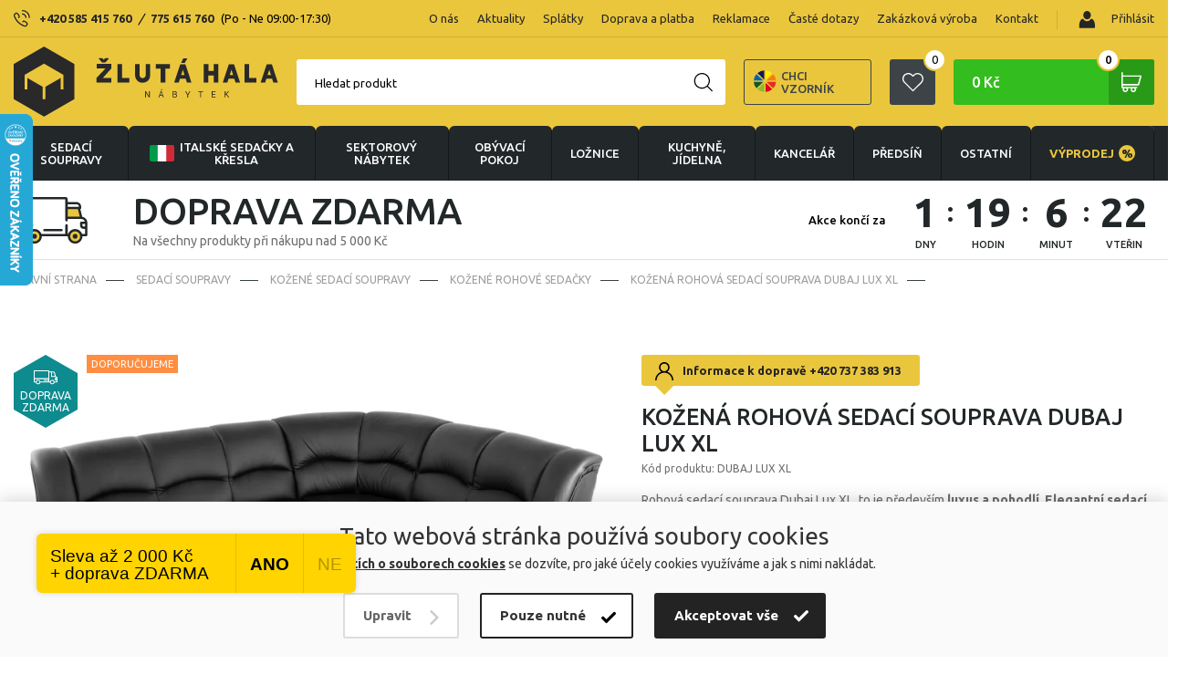

--- FILE ---
content_type: text/html; charset=UTF-8
request_url: https://www.zlutahala.cz/kozena-rohova-sedaci-souprava-dubaj-lux-xl-2
body_size: 39644
content:
<!doctype html>
<html lang="cs" prefix="og: http://ogp.me/ns#">
  <head>

    <link rel="preconnect" href="https://cdn.hdev.cz" />

        <script>
      var dataLayer = dataLayer || []; // Google Tag Manager
      function gtag(){dataLayer.push(arguments);}
    </script>


      <!-- Google Tag Manager -->
      <script>(function(w,d,s,l,i){w[l]=w[l]||[];w[l].push({'gtm.start':
        new Date().getTime(),event:'gtm.js'});var f=d.getElementsByTagName(s)[0],
        j=d.createElement(s),dl=l!='dataLayer'?'&l='+l:'';j.async=true;j.src=
        'https://www.googletagmanager.com/gtm.js?id='+i+dl;f.parentNode.insertBefore(j,f);
        })(window,document,'script','dataLayer','GTM-MMJV5GMR');</script>
      <!-- End Google Tag Manager -->
    
    

		<meta charset="UTF-8">
		<meta http-equiv="X-UA-Compatible" content="IE=edge">
    <meta name="viewport" content="width=device-width, initial-scale=1">
    
    <title>Kožená rohová sedací souprava DUBAJ LUX XL | Zlutahala.cz</title>
    <meta name="google-site-verification" content="A3GJ4M9290obZzJ7YqHmhMIVybT-fEttZkDJZE3cHFg" />
    <meta name="p:domain_verify" content="5eb861ec95deba2aa21381738afa40fe"/>
    
    <!-- CSRF Token -->
    <meta name="csrf-token" content="thDucyL8MmbtXGyShTPazr9HEWYjnuquJ2iZl3Fo">

    <meta name="description" content="-
Rohová sedací souprava Dubaj Lux XL, to je především luxus a pohodlí. Elegantní sedací souprava bude skvěle vypadat..." />
    <meta name="keywords" content="" />

    <meta property="og:locale" content="cs_CZ">
    <meta property="og:type" content="website">
    <meta property="og:title" content="Kožená rohová sedací souprava DUBAJ LUX XL | Zlutahala.cz">
    <meta property="og:description" content="-
Rohová sedací souprava Dubaj Lux XL, to je především luxus a pohodlí. Elegantní sedací souprava bude skvěle vypadat...">
    
    <meta property="og:image" content="https://cdn.hdev.cz/zlutahala/products/198407/400x400N1jDMHhPC7Aw2sBNt9cGvj0k1.webp">
    <meta property="og:site_name" content="Kožená rohová sedací souprava DUBAJ LUX XL | Zlutahala.cz">

    <link href="/css/frontend/main.css?id=c32e637a7e090651b18b" rel="stylesheet"> 


    <!-- FONTS -->
    <script>
      WebFontConfig = {google: { families: ['Ubuntu:400,500,700:latin,greek'] }};
      (function() {
        var wf = document.createElement('script');
        wf.src = ('https:' == document.location.protocol ? 'https' : 'http') +
          '://ajax.googleapis.com/ajax/libs/webfont/1.6.26/webfont.js';
        wf.type = 'text/javascript';
        wf.async = 'true';
        var s = document.getElementsByTagName('script')[0];
        s.parentNode.insertBefore(wf, s);
      })();
    </script>
    <!-- FONTS -->
  
    <!-- Scripts -->
    <script>
        window.Laravel = {"csrfToken":"thDucyL8MmbtXGyShTPazr9HEWYjnuquJ2iZl3Fo"}    </script>

    <link rel="stylesheet" type="text/css" href="https://cdn.jsdelivr.net/npm/instantsearch.js@2.10.0/dist/instantsearch.min.css">

    
          <link rel="alternate" href="https://www.zlutahala.cz/kozena-rohova-sedaci-souprava-dubaj-lux-xl-2" hreflang="cs-cz" />
      <link rel="alternate" href="https://www.zltahala.sk/kozena-rohova-sedaci-souprava-dubaj-lux-xl-2" hreflang="sk-sk" />
    
    
          <link rel="canonical" href="https://www.zlutahala.cz/kozena-rohova-sedaci-souprava-dubaj-lux-xl-2" />
    
    
    
                    <script>
                dataLayer.push({ecommerce: null});  // Clear the previous ecommerce object.
                dataLayer.push({
                    ecomm_pagetype: 'product',
                    ecomm_prodid: '48760-178480',
                    ecomm_totalvalue: '63990',
                    event: 'view_item',
                    sklik_event: 'product',
                    fb_type: 'product',
                    fb_id: '48760-178480',
                    sklikPageType: 'offerdetail',
                    sklikItemId: '48760-178480',
                    ecommerce: {
                        currency: "CZK",
                        items: [{
                            item_id: '48760-178480',
                            item_name: 'Kožená rohová sedací souprava DUBAJ LUX XL',
                            item_brand: 'Danpol',
                            item_category: 'Kožené sedací soupravy &gt; Sedací soupravy &gt; Kožené rohové sedačky',
                            price: '52884.3',
                            discount: '0',
                            quantity: 1,
                        }],
                        detail: {
                            products: [{
                                id: '48760-178480',
                                name: 'Kožená rohová sedací souprava DUBAJ LUX XL',
                                price: '52884.3',
                                category: 'Kožené sedací soupravy &gt; Sedací soupravy &gt; Kožené rohové sedačky',
                                brand: 'Danpol',
                            }]
                        }
                    }
                });

            </script>
        
    
          <script type="text/javascript">
          var _smartsupp = _smartsupp || {};
          _smartsupp.key = "839e0650d4ad420ecc2db5c16b38fd5bbe6a0c78";
          window.smartsupp || (function (d) {
              var s, c, o = smartsupp = function () {
                  o._.push(arguments)
              };
              o._ = [];
              s = d.getElementsByTagName('script')[0];
              c = d.createElement('script');
              c.type = 'text/javascript';
              c.charset = 'utf-8';
              c.async = true;
              c.src = '//www.smartsuppchat.com/loader.js';
              s.parentNode.insertBefore(c, s);
          })(document);

          smartsupp('language', 'cs');
      </script>
    
  </head>

  
  <body>

    
    <!-- Google Tag Manager (noscript) -->
    <noscript>
        <iframe src="https://www.googletagmanager.com/ns.html?id=GTM-MMJV5GMR" height="0" width="0" style="display:none;visibility:hidden"></iframe>
    </noscript>
    <!-- End Google Tag Manager (noscript) -->

    <script type="text/javascript">

        //<![CDATA[
        var _hwq = _hwq || [];
        _hwq.push(['setKey', 'DB00127430C28ECC342B00E2F043BEF2']);
        _hwq.push(['setTopPos', '60']);
        _hwq.push(['showWidget', '21']);
        (function() {
            var ho = document.createElement('script');
            ho.type = 'text/javascript';
            ho.async = true;
            ho.src = ('https:' == document.location.protocol ? 'https://ssl' : 'http://www') + '.heureka.cz/direct/i/gjs.php?n=wdgt&sak=DB00127430C28ECC342B00E2F043BEF2';
            var s = document.getElementsByTagName('script')[0];
            s.parentNode.insertBefore(ho, s);
        })();
        //]]>
    </script>
    



  <!-- JSON LD START -->
  
  <!-- JSON LD END -->

    <div class="cookies-modal">
    <div class="cookies-modal-content">
      <div class="cookies-modal-header">
        <div class="cookies-title">Nastavení cookies</div>
        <button type="button" class="cookies-modal-header-close"></button>
      </div>
      <div class="cookies-modal-body" data-cookies-body="">
        <div class="checkbox-cookies">
          <input type="checkbox" name="technicalConsent" id="technicalConsent" checked>
          <label for="technicalConsent"><strong>Technické (povinné)</strong>Tyto soubory cookies jsou nutné pro správné zobrazení webových stránek a zajišťují jejich řádné fungování.</label>
        </div>
        <div class="checkbox-cookies">
          <input type="checkbox" name="analyticalConsent" id="analyticalConsent" checked>
          <label for="analyticalConsent"><strong>Analytické</strong>Účelem analytických cookies je zjistit, jak uživatelé webové stránky používají a sledovat jejich návštěvnost. Tyto funkce nám umožňují zlepšit kvalitu a obsah webových stránek.</label>
        </div>
        <div class="checkbox-cookies">
          <input type="checkbox" name="conversionConsent" id="conversionConsent" checked>
          <label for="conversionConsent"><strong>Konverzní a trackingové</strong>Tyto soubory cookies umožňují společnosti analyzovat výkon různých prodejních kanálů.</label>
        </div>
        <div class="checkbox-cookies">
          <input type="checkbox" name="marketingConsent" id="marketingConsent" checked>
          <label for="marketingConsent"><strong>Marketingové</strong>Tyto soubory cookies slouží k marketingovým účelům, přičemž shromažďují informace pro lepší přizpůsobení reklamních sdělení zájmům uživatelů webových stránek.</label>
        </div>
      </div>
      <div class="cookies-modal-footer">
        <button type="submit" class="cookies-btn btn-refuse cookiesSubmit">Odmítnout vše</button>
        <button type="submit" class="cookies-btn btn-mandatory cookiesSubmit">Potvrdit moje volby</button>
        <button type="submit" class="cookies-btn btn-accept cookiesSubmit">Akceptovat vše</button>
      </div>
    </div>
  </div>
  <div class="cookies-panel">
    <div class="cookies-container">
      <div class="cookies-container-left">
        <div class="cookies-title">Tato webová stránka používá soubory cookies</div>
        <div class="cookies-info">V <a href="/ochrana-osobnich-udaju">informacích o souborech cookies</a> se dozvíte, pro jaké účely cookies využíváme a jak s nimi nakládat.</div>
      </div>
      <div class="cookies-container-right">
        <button type="button" class="cookies-btn btn-change">Upravit</button>
        <button type="submit" class="cookies-btn btn-mandatory cookiesSubmit">Pouze nutné</button>
        <button type="submit" class="cookies-btn btn-accept cookiesSubmit">Akceptovat vše</button>
      </div>
    </div>
  </div>


    <div class="ios-wrap">
      <header>
        <div class="menu-top">
          <div class="container flx sb-c">
            <div class="header-phones flx-c">
              <img src="/img/phone-header.svg" loading="lazy" alt="Phone" width="18" height="19">Potřebujete poradit?
              <div class="header-phones-content">
                                  <a href="tel:+420585415760">+420 585 415 760</a> <i>/</i> <a href="tel:775615760">775 615 760</a> <span>(Po - Ne 09:00-17:30)</span>
                                              </div>
            </div>
            <div class="spec-wrap flx-c">
              <ul class="flx">
                                      <li class="apendNav"><a href="/o-nas">O nás</a></li>
                      <li class="apendNav"><a href="/aktuality">Aktuality</a></li>
                      <li class="apendNav"><a href="/splatkovy-prodej">Splátky</a></li>
                      <li class="apendNav"><a href="/doprava-a-platba">Doprava a platba</a></li>
                      <li class="apendNav"><a href="/reklamace">Reklamace</a></li>
                      <li class="apendNav"><a href="/caste-dotazy">Časté dotazy</a></li>
                      <li class="apendNav"><a href="/zakazkova-vyroba">Zakázková výroba</a></li>
                      <li class="apendNav"><a href="/kontakt">Kontakt</a></li>
                                                  </ul>
              <div class="login">

                                  <a class="login-button prihlasitse" href="/login">
                    <i><img src="/img/ico-user.svg" loading="lazy" alt="Přihlásit" width="26" height="26"></i>
                    <img src="/img/user.svg" loading="lazy" alt="User" width="18" height="19"> Přihlásit
                  </a>
                
                
              </div>
            </div>
          </div>
        </div>
        <div class="menu">
          <div class="container flx sb-c">
            <div class="logo"><a href="/">
                              <img src="/img/logo.svg" loading="lazy" alt="Logo" width="290" height="77">
                                        </a></div>
            <div class="menu-right flx-c">
              <label class="search-button w50h50" for="search"></label>
<div class="searching">
  <form action="/hledani" class="search-empty" method="get" accept-charset="utf-8">
    <input id="input-search" name="text" type="text" required>
    <label for="input-search">Hledat produkt</label>
    <button class="w50h50" type="submit" name="button"><img src="/img/search.svg" loading="lazy" alt="Search" width="21" height="21"></button>
    <button class="hide w50h50" type="button" name="button"></button>
    <div class="search-suggestions" style="display: none;">
      <div id="fulltext-categories">
        <div id="search-categories">
          <ul class="search-subcategories">
          </ul>
        </div>
      </div>
      <!-- Add this to your HTML document -->
<script type="text/html" id="hit-search-template">

<li><a href="{{ slug }}"><div><span class="box"><img src="{{ image }}" title="{{ name }}" loading="lazy" alt="{{ name }}"></span>{{ name }}</div><p>

  {{#sale_price}}
    {{ sale_price }}
  {{/sale_price}}

  {{^sale_price}}
    {{#configurableOnly}}
      od
    {{/configurableOnly}}
    {{ price }}
  {{/sale_price}}

</p></a></li>

</script>
      <ul class="search-products" id="search-hits">
      </ul>
      <button class="showall" type="submit">Zobrazit vše</button>
    </div>
  </form>
</div>
               <a class="samples_header" href="/zaslani-vzorniku">
                  <img src="img/infoimg.svg" loading="lazy" alt="varianta" width="25" height="25">
                  Chci vzorník
              </a>

              <a class="favourite-button w50h50" href="/oblibene-produkty"><img src="/img/favourite.svg" loading="lazy" alt="Favourite" width="23" height="21"><i class="ks" id="favourite-count">0</i></a>

              <div class="cart ajaxContent" id="modal_cart_header">
                <a class="cart-button" title="Košík" href="/kosik">0 Kč<span class="w50h50"></span><i class="ks">0</i></a>
<div class="cart-content-hover">
  <table>
          <tr><td class="no-product">Žádné produkty</td></tr>
    
  </table>
  <a class="button green" title="Koupit" href="/kosik">Koupit</a>
</div>
              </div>

              <div class="spinner-master">
                <input id="spinner-form" type="checkbox">
                <label for="spinner-form" class="spinner-spin">
                  <span class="spinner diagonal part-1"></span>
                  <span class="spinner horizontal"></span>
                  <span class="spinner diagonal part-2"></span>
                </label>
              </div>
            </div>
          </div>
        </div>
          <div class="flx-c-header-phone" style="display:none">
            <div class="flx-c">
              <img src="/img/phone-header.svg" loading="lazy" alt="Phone" width="18" height="19">Potřebujete poradit?
              <div class="header-phone-second">
                                  <a href="tel:+420585415760">+420 585 415 760</a> <i>/</i> <a href="tel:+420775615760">775 615 760</a> <span>(Po - Ne 09:00-17:30)</span>
                                              </div>
            </div>
          </div>
        <nav>
          <div class="container">
            <ul class="flx">
                              <li class="has-sub ">
                  <a href="sedaci-soupravy-1">
                                                                  <i>
                          <img src="/img/sedacky-menu.svg" loading="lazy" alt="Sedací soupravy" width="40" height="40" />
                        </i>
                                                                                  Sedací soupravy

                                      </a>
                  <ul class="submenu-container">
                    <li class="container">
                      <ul class="submenu">
                                                  <li><a href="italske-sedacky-a-kresla">
                            <span  class="span-box">
                                                              <img src="https://cdn.hdev.cz/zlutahala/categories/415/100x100JWYirShzRq5tAFqMp8WRtZzJv.webp" loading="lazy" alt="Italské sedačky a křesla" />
                                                          </span>
                            Italské sedačky a křesla</a>
                                                          <ul>
                                <li>
                                                                      <a href="italske-sedacky">Italské sedačky</a>
                                                                      <a href="italske-pohovky">Italské pohovky</a>
                                                                      <a href="italske-kresla">Italská křesla</a>
                                                                      <a href="italske-taburety">Italské taburety</a>
                                                                      <a href="sedacky-na-kazdodenni-spani">Sedačky na každodenní spaní</a>
                                                                  </li>
                              </ul>
                                                      </li>
                                                                            <li><a href="kozene-sedaci-soupravy">
                            <span  class="span-box">
                                                              <img src="https://cdn.hdev.cz/zlutahala/categories/13/100x10013-5692585.webp" loading="lazy" alt="Kožené sedací soupravy" />
                                                          </span>
                            Kožené sedací soupravy</a>
                                                          <ul>
                                <li>
                                                                      <a href="kozene-sedaci-sestavy">Kožené sedací sestavy</a>
                                                                      <a href="kozene-rohove-sedacky">Kožené rohové sedačky</a>
                                                                      <a href="kozene-sedacky-ve-tvaru-u">Kožené sedačky ve tvaru U</a>
                                                                      <a href="kozene-pohovky">Kožené pohovky</a>
                                                                      <a href="kozena-kresla">Kožená křesla</a>
                                                                  </li>
                              </ul>
                                                      </li>
                                                                            <li><a href="rohove-sedaci-soupravy">
                            <span  class="span-box">
                                                              <img src="https://cdn.hdev.cz/zlutahala/categories/26/100x10026-6621398.webp" loading="lazy" alt="Rohové sedací soupravy" />
                                                          </span>
                            Rohové sedací soupravy</a>
                                                          <ul>
                                <li>
                                                                  </li>
                              </ul>
                                                      </li>
                                                                            <li><a href="kresla-1">
                            <span  class="span-box">
                                                              <img src="https://cdn.hdev.cz/zlutahala/categories/263/100x100263-5465842.webp" loading="lazy" alt="Křesla" />
                                                          </span>
                            Křesla</a>
                                                          <ul>
                                <li>
                                                                      <a href="kozena-kresla">Kožená křesla</a>
                                                                      <a href="polohovaci-kresla">Polohovací křesla</a>
                                                                      <a href="tv-kresla">TV křesla</a>
                                                                      <a href="houpaci-kresla">Houpací křesla</a>
                                                                      <a href="sedaci-vaky">Sedací vaky</a>
                                                                  </li>
                              </ul>
                                                      </li>
                                                                            <li><a href="pohovky">
                            <span  class="span-box">
                                                              <img src="https://cdn.hdev.cz/zlutahala/categories/37/100x10037-3186014.webp" loading="lazy" alt="Pohovky" />
                                                          </span>
                            Pohovky</a>
                                                          <ul>
                                <li>
                                                                      <a href="kozene-pohovky">Kožené pohovky</a>
                                                                  </li>
                              </ul>
                                                      </li>
                                                                            <li><a href="sedaci-soupravy-ve-tvaru-u">
                            <span  class="span-box">
                                                              <img src="https://cdn.hdev.cz/zlutahala/categories/79/100x10079-6783949.webp" loading="lazy" alt="Sedací soupravy ve tvaru U" />
                                                          </span>
                            Sedací soupravy ve tvaru U</a>
                                                          <ul>
                                <li>
                                                                  </li>
                              </ul>
                                                      </li>
                                                                            <li><a href="sedaci-soupravy-3-2-1-3-1-1">
                            <span  class="span-box">
                                                              <img src="https://cdn.hdev.cz/zlutahala/categories/327/100x100327-1714940.webp" loading="lazy" alt="Sedací soupravy 3+2+1, 3+1+1" />
                                                          </span>
                            Sedací soupravy 3+2+1, 3+1+1</a>
                                                          <ul>
                                <li>
                                                                  </li>
                              </ul>
                                                      </li>
                                                                            <li><a href="taburety">
                            <span  class="span-box">
                                                              <img src="https://cdn.hdev.cz/zlutahala/categories/30/100x10030-2608640.webp" loading="lazy" alt="Taburety" />
                                                          </span>
                            Taburety</a>
                                                          <ul>
                                <li>
                                                                  </li>
                              </ul>
                                                      </li>
                                                                            <li><a href="modulove-sedaci-soupravy">
                            <span  class="span-box">
                                                              <img src="https://cdn.hdev.cz/zlutahala/categories/139/100x100139-6573920.webp" loading="lazy" alt="Modulové sedací soupravy" />
                                                          </span>
                            Modulové sedací soupravy</a>
                                                          <ul>
                                <li>
                                                                  </li>
                              </ul>
                                                      </li>
                                                                            <li><a href="sedacky-na-kazdodenni-spani">
                            <span  class="span-box">
                                                              <img src="https://cdn.hdev.cz/zlutahala/categories/431/100x1002R4eeQGUDBnOC5k4zpy0IMVNJ.webp" loading="lazy" alt="Sedačky na každodenní spaní" />
                                                          </span>
                            Sedačky na každodenní spaní</a>
                                                          <ul>
                                <li>
                                                                  </li>
                              </ul>
                                                      </li>
                                                                            <li><a href="doplnky-k-sedackam">
                            <span  class="span-box">
                                                              <img src="https://cdn.hdev.cz/zlutahala/categories/419/100x100cZDUuuCCijUIjYbqNPlK5OadH.webp" loading="lazy" alt="Doplňky k sedačkám" />
                                                          </span>
                            Doplňky k sedačkám</a>
                                                          <ul>
                                <li>
                                                                  </li>
                              </ul>
                                                      </li>
                                                                        </ul>
                      <ul class="submenu-slider">
                        <li>
                          <h2>Top nabídky měsíce</h2>
                          <div class="menu-slider">
                            <div class="swiper-wrapper">

                                                            
                                                              
                                <div class="product swiper-slide">
    <a href="kozena-rohova-sedaci-souprava-loren-ii">
      <div class="stitky">
                  <p class="stitek" style="background: #AE19B9;"><span>Ideální do malého bytu</span></p>
                  <p class="stitek" style="background: #6A9713;"><span>Pouze na zlutahala.cz</span></p>
                          <p class="stitek" style="background: #0e8b8f;"><span>DOPRAVA ZDARMA</span></p>
              </div>
      <div class="tags-right">
                  <p class="sleva"><strong>-5%</strong></p>
              </div>
      <figure>
        <div class="box"><img src="https://cdn.hdev.cz/zlutahala/products/208402/400x4001xB7XeTRBITsS1DAxkTUSPGHK.webp" title="Kožená rohová sedací souprava LOREN II" loading="lazy"></div>
        <figcaption>
          <h3>Kožená rohová sedací souprava LOREN II</h3>
          
            <div class="price">


              
                  
                <span content="39 990">
                                      od
                                    39 990
                </span>
                <span>Kč</span>
                                  <p class="action-price">41 990 <span class="mena">Kč</span></p>
                    
              



            </div>
            <p class="availability">Skladem 14 ks v Olomouci ihned k odběru</p>
        </figcaption>
      </figure>
    </a>
  </div>

                              
                                                              
                                <div class="product swiper-slide">
    <a href="sedaci-souprava-boston-rohova">
      <div class="stitky">
                  <p class="stitek" style="background: #FF8E42;"><span>Doporučujeme</span></p>
                          <p class="stitek" style="background: #0e8b8f;"><span>DOPRAVA ZDARMA</span></p>
              </div>
      <div class="tags-right">
              </div>
      <figure>
        <div class="box"><img src="https://cdn.hdev.cz/zlutahala/products/171985/400x400171985-4731819.webp" title="Sedací souprava Boston Rohová" loading="lazy"></div>
        <figcaption>
          <h3>Sedací souprava Boston Rohová</h3>
          
            <div class="price">


              
                  
                <span content="35 990">
                                      od
                                    35 990
                </span>
                <span>Kč</span>
                    
              



            </div>
            <p class="availability">Skladem 1 ks v Uničově ihned k odběru</p>
        </figcaption>
      </figure>
    </a>
  </div>

                              
                                                              
                                <div class="product swiper-slide">
    <a href="rozkladaci-sedaci-souprava-nero">
      <div class="stitky">
                          <p class="stitek" style="background: #0e8b8f;"><span>DOPRAVA ZDARMA</span></p>
              </div>
      <div class="tags-right">
                  <p class="sleva"><strong>-12%</strong></p>
              </div>
      <figure>
        <div class="box"><img src="https://cdn.hdev.cz/zlutahala/products/155864/400x4006RWQydCG7Wuo8vYOF1sdu5Xuu.webp" title="Rohová sedací souprava Nero - rozkládací" loading="lazy"></div>
        <figcaption>
          <h3>Rohová sedací souprava Nero - rozkládací</h3>
          
            <div class="price">


              
                  
                <span content="21 990">
                                      od
                                    21 990
                </span>
                <span>Kč</span>
                                  <p class="action-price">24 990 <span class="mena">Kč</span></p>
                    
              



            </div>
            <p class="availability">Skladem 3 ks na prodejnách v Uničově a Olomouci</p>
        </figcaption>
      </figure>
    </a>
  </div>

                              

                              

                            </div>
                            <div class="swiper-button-next btnST-l"></div>
                            <div class="swiper-button-prev btnST-r"></div>
                          </div>
                        </li>
                      </ul>
                    </li>
                  </ul>
                </li>
                                              <li class="has-sub ">
                  <a href="italske-sedacky-a-kresla">
                                                                  <i>
                          <img src="https://cdn.hdev.cz/zlutahala/categories/415/100x100JWYirShzRq5tAFqMp8WRtZzJv.webp" loading="lazy" alt="Italské sedačky a křesla" />
                        </i>
                                                                                    <span class="italy-flag">
                        <img src="/img/italy_flag2.png" loading="lazy" alt="Italská křesla a sedačky">
                      </span>
                                        Italské sedačky a křesla

                                      </a>
                  <ul class="submenu-container">
                    <li class="container">
                      <ul class="submenu">
                                                  <li><a href="italske-sedacky">
                            <span  class="span-box">
                                                              <img src="https://cdn.hdev.cz/zlutahala/categories/426/100x100426-9201709.webp" loading="lazy" alt="Italské sedačky" />
                                                          </span>
                            Italské sedačky</a>
                                                          <ul>
                                <li>
                                                                  </li>
                              </ul>
                                                      </li>
                                                                            <li><a href="italske-pohovky">
                            <span  class="span-box">
                                                              <img src="https://cdn.hdev.cz/zlutahala/categories/427/100x100427-3222420.webp" loading="lazy" alt="Italské pohovky" />
                                                          </span>
                            Italské pohovky</a>
                                                          <ul>
                                <li>
                                                                  </li>
                              </ul>
                                                      </li>
                                                                            <li><a href="italske-kresla">
                            <span  class="span-box">
                                                              <img src="https://cdn.hdev.cz/zlutahala/categories/428/100x100428-3610795.webp" loading="lazy" alt="Italská křesla" />
                                                          </span>
                            Italská křesla</a>
                                                          <ul>
                                <li>
                                                                  </li>
                              </ul>
                                                      </li>
                                                                            <li><a href="italske-taburety">
                            <span  class="span-box">
                                                              <img src="https://cdn.hdev.cz/zlutahala/categories/429/100x100429-6330633.webp" loading="lazy" alt="Italské taburety" />
                                                          </span>
                            Italské taburety</a>
                                                          <ul>
                                <li>
                                                                  </li>
                              </ul>
                                                      </li>
                                                                            <li><a href="sedacky-na-kazdodenni-spani">
                            <span  class="span-box">
                                                              <img src="https://cdn.hdev.cz/zlutahala/categories/431/100x1002R4eeQGUDBnOC5k4zpy0IMVNJ.webp" loading="lazy" alt="Sedačky na každodenní spaní" />
                                                          </span>
                            Sedačky na každodenní spaní</a>
                                                          <ul>
                                <li>
                                                                  </li>
                              </ul>
                                                      </li>
                                                      <li class="pregio">
                                                              <a target="_blank" href="https://cdn.hdev.cz/zlutahala/uploads_new/zlutahala_pregio_katalog.pdf">
                                                              <span class="span-box">
                                  <img src="/img/pregio1.png" loading="lazy" alt="Pregio katalog">
                                </span>Celý katalog Pregio pdf
                              </a>
                              <span class="info">?</span>
                                                              <div class="tooltip-info"><p>Katalog ke stažení k nahlédnutí. V případě zájmu volejte prodejnu <a href="tel:+420585415760">+420 585 415 760</a> nebo pište na : <a href="mailto:nabytek@zlutahala.cz">nabytek@zlutahala.cz</a></p></div>
                                                          </li>
                                                                        </ul>
                      <ul class="submenu-slider">
                        <li>
                          <h2>Top nabídky měsíce</h2>
                          <div class="menu-slider">
                            <div class="swiper-wrapper">

                                                            
                                                              
                                <div class="product swiper-slide">
    <a href="rohova-sedaci-souprava-livorno-s-rozkladem-na-kazdodenni-spani">
      <div class="stitky">
                  <p class="stitek" style="background: #AE19B9;"><span>Ideální do malého bytu</span></p>
                  <p class="stitek" style="background: #3856AB;"><span>Více šířek lůžka</span></p>
                          <p class="stitek" style="background: #0e8b8f;"><span>DOPRAVA ZDARMA</span></p>
              </div>
      <div class="tags-right">
              </div>
      <figure>
        <div class="box"><img src="https://cdn.hdev.cz/zlutahala/products/208754/400x40031OM26kyaZ3ioSh2uxEwPYM2V.webp" title="Rohová sedací souprava LIVORNO s rozkladem na každodenní spaní" loading="lazy"></div>
        <figcaption>
          <h3>Rohová sedací souprava LIVORNO s rozkladem na každodenní spaní</h3>
          
            <div class="price">


              
                  
                <span content="53 990">
                                      od
                                    53 990
                </span>
                <span>Kč</span>
                    
              



            </div>
            <p class="availability">Skladem 1 ks v Olomouci ihned k odběru</p>
        </figcaption>
      </figure>
    </a>
  </div>

                              
                                                              
                                <div class="product swiper-slide">
    <a href="pohovka-tavola-mini-s-rozkladem-na-kazdodenni-spani">
      <div class="stitky">
                  <p class="stitek" style="background: #AE19B9;"><span>Ideální do malého bytu</span></p>
                  <p class="stitek" style="background: #FF8E42;"><span>Doporučujeme</span></p>
                          <p class="stitek" style="background: #0e8b8f;"><span>DOPRAVA ZDARMA</span></p>
              </div>
      <div class="tags-right">
              </div>
      <figure>
        <div class="box"><img src="https://cdn.hdev.cz/zlutahala/products/208849/400x400DldTRJGpkVofOVjcfd6j23Y0L.webp" title="Pohovka TAVOLA MINI s rozkladem na každodenní spaní" loading="lazy"></div>
        <figcaption>
          <h3>Pohovka TAVOLA MINI s rozkladem na každodenní spaní</h3>
          
            <div class="price">


              
                  
                <span content="33 750">
                                      od
                                    33 750
                </span>
                <span>Kč</span>
                    
              



            </div>
            <p class="availability">Doručíme do 2-8 týdnů</p>
        </figcaption>
      </figure>
    </a>
  </div>

                              
                                                              
                                <div class="product swiper-slide">
    <a href="kozena-pohovka-rosso-ii-3p">
      <div class="stitky">
                  <p class="stitek" style="background: #B80F2B;"><span>Novinka</span></p>
                  <p class="stitek" style="background: #6A9713;"><span>Pouze na zlutahala.cz</span></p>
                          <p class="stitek" style="background: #0e8b8f;"><span>DOPRAVA ZDARMA</span></p>
              </div>
      <div class="tags-right">
              </div>
      <figure>
        <div class="box"><img src="https://cdn.hdev.cz/zlutahala/products/209611/400x400AsT1K3lIDydbefRbHwQf8wrq0.webp" title="Kožená pohovka ROSSO II 3P" loading="lazy"></div>
        <figcaption>
          <h3>Kožená pohovka ROSSO II 3P</h3>
          
            <div class="price">


              
                  
                <span content="30 490">
                                      od
                                    30 490
                </span>
                <span>Kč</span>
                    
              



            </div>
            <p class="availability">Skladem 1 ks v Olomouci ihned k odběru</p>
        </figcaption>
      </figure>
    </a>
  </div>

                              

                              

                            </div>
                            <div class="swiper-button-next btnST-l"></div>
                            <div class="swiper-button-prev btnST-r"></div>
                          </div>
                        </li>
                      </ul>
                    </li>
                  </ul>
                </li>
                                
                  <li class="has-sub">
                    <a href="/nabytek-sektorovy">
                      <i>
                        <img src="/img/sektorovy-nabytek-white.svg" data-src="/img/sektorovy-nabytek-white.svg" loading="lazy" alt="sektorový nábytek" />
                      </i>
                      sektorový nábytek
                    </a>
                    <ul class="submenu-container">
                      <li class="container">
                        <ul class="submenu">
                          <li><a href="/nabytek-sektorovy">
                            <span class="span-box">
                              <img src="/img/sektorovy-nabytek2.jpg" alt="sektorový nábytek" />
                              
                            </span>
                            sektorový nábytek <span class="all-variants">(zobrazit všechny varianty)</span></a>
                          </li>
                        </ul>
                        <ul class="submenu-slider">
                          <li>
                            <h2>Top nabídky měsíce</h2>
                            <div class="menu-slider">
                              <div class="swiper-wrapper">

                                                                
                                                                  <div class="product swiper-slide">
    <a href="obyvaci-stena-kombi-p2">
      <div class="stitky">
                          <p class="stitek" style="background: #0e8b8f;"><span>DOPRAVA ZDARMA</span></p>
              </div>
      <div class="tags-right">
              </div>
      <figure>
        <div class="box"><img src="https://cdn.hdev.cz/zlutahala/products/171569/400x400171569-2953240.webp" title="Obývací stěna Kombi P2" loading="lazy"></div>
        <figcaption>
          <h3>Obývací stěna Kombi P2</h3>
          
            <div class="price">


              
                  
                <span content="21 990">
                                    21 990
                </span>
                <span>Kč</span>
                    
              



            </div>
            <p class="availability">Doručíme do 2-8 týdnů</p>
        </figcaption>
      </figure>
    </a>
  </div>
                                
                                                                  <div class="product swiper-slide">
    <a href="obyvaci-stena-lea-1">
      <div class="stitky">
                          <p class="stitek" style="background: #0e8b8f;"><span>DOPRAVA ZDARMA</span></p>
              </div>
      <div class="tags-right">
                  <p class="sleva"><strong>-7%</strong></p>
              </div>
      <figure>
        <div class="box"><img src="https://cdn.hdev.cz/zlutahala/products/200271/400x400200271-7341189.webp" title="Obývací stěna LEA" loading="lazy"></div>
        <figcaption>
          <h3>Obývací stěna LEA</h3>
          
            <div class="price">


              
                  
                <span content="15 690">
                                      od
                                    15 690
                </span>
                <span>Kč</span>
                                  <p class="action-price">16 890 <span class="mena">Kč</span></p>
                    
              



            </div>
            <p class="availability">Skladem 1 ks v Olomouci ihned k odběru</p>
        </figcaption>
      </figure>
    </a>
  </div>
                                
                              </div>
                              <div class="swiper-button-next btnST-l"></div>
                              <div class="swiper-button-prev btnST-r"></div>
                            </div>
                          </li>
                        </ul>
                      </li>
                    </ul>
                  </li>
                                              <li class="has-sub ">
                  <a href="obyvaci-pokoje">
                                                                  <i>
                          <img src="https://cdn.hdev.cz/zlutahala/categories/220/100x100220-3682792.svg" loading="lazy" alt="OBÝVACÍ POKOJ" />
                        </i>
                                                                                  OBÝVACÍ POKOJ

                                      </a>
                  <ul class="submenu-container">
                    <li class="container">
                      <ul class="submenu">
                                                  <li><a href="sedaci-soupravy-1">
                            <span  class="span-box">
                                                              <img src="https://cdn.hdev.cz/zlutahala/categories/267/100x100267-2058727.webp" loading="lazy" alt="Sedací soupravy" />
                                                          </span>
                            Sedací soupravy</a>
                                                          <ul>
                                <li>
                                                                      <a href="italske-sedacky-a-kresla">Italské sedačky a křesla</a>
                                                                      <a href="kozene-sedaci-soupravy">Kožené sedací soupravy</a>
                                                                      <a href="rohove-sedaci-soupravy">Rohové sedací soupravy</a>
                                                                      <a href="kresla-1">Křesla</a>
                                                                      <a href="pohovky">Pohovky</a>
                                                                      <a href="sedaci-soupravy-ve-tvaru-u">Sedací soupravy ve tvaru U</a>
                                                                      <a href="sedaci-soupravy-3-2-1-3-1-1">Sedací soupravy 3+2+1, 3+1+1</a>
                                                                      <a href="taburety">Taburety</a>
                                                                      <a href="modulove-sedaci-soupravy">Modulové sedací soupravy</a>
                                                                      <a href="sedacky-na-kazdodenni-spani">Sedačky na každodenní spaní</a>
                                                                      <a href="doplnky-k-sedackam">Doplňky k sedačkám</a>
                                                                  </li>
                              </ul>
                                                      </li>
                                                                            <li><a href="obyvaci-steny">
                            <span  class="span-box">
                                                              <img src="https://cdn.hdev.cz/zlutahala/categories/266/100x100266-8028021.webp" loading="lazy" alt="Obývací stěny" />
                                                          </span>
                            Obývací stěny</a>
                                                          <ul>
                                <li>
                                                                  </li>
                              </ul>
                                                      </li>
                                                                            <li><a href="kresla-1">
                            <span  class="span-box">
                                                              <img src="https://cdn.hdev.cz/zlutahala/categories/263/100x100263-5465842.webp" loading="lazy" alt="Křesla" />
                                                          </span>
                            Křesla</a>
                                                          <ul>
                                <li>
                                                                      <a href="kozena-kresla">Kožená křesla</a>
                                                                      <a href="polohovaci-kresla">Polohovací křesla</a>
                                                                      <a href="tv-kresla">TV křesla</a>
                                                                      <a href="houpaci-kresla">Houpací křesla</a>
                                                                      <a href="sedaci-vaky">Sedací vaky</a>
                                                                  </li>
                              </ul>
                                                      </li>
                                                                            <li><a href="kredence-a-priborniky">
                            <span  class="span-box">
                                                              <img src="https://cdn.hdev.cz/zlutahala/categories/417/100x100417-5196216.webp" loading="lazy" alt="Kredence a příborníky" />
                                                          </span>
                            Kredence a příborníky</a>
                                                          <ul>
                                <li>
                                                                  </li>
                              </ul>
                                                      </li>
                                                                            <li><a href="regaly-police">
                            <span  class="span-box">
                                                              <img src="https://cdn.hdev.cz/zlutahala/categories/296/100x100296-5496791.webp" loading="lazy" alt="Regály a police" />
                                                          </span>
                            Regály a police</a>
                                                          <ul>
                                <li>
                                                                  </li>
                              </ul>
                                                      </li>
                                                                            <li><a href="komody-1">
                            <span  class="span-box">
                                                              <img src="https://cdn.hdev.cz/zlutahala/categories/264/100x100264-7266062.webp" loading="lazy" alt="Komody" />
                                                          </span>
                            Komody</a>
                                                          <ul>
                                <li>
                                                                      <a href="komody-dverove">Komody dvířkové</a>
                                                                      <a href="komody-suplikove">Komody šuplíkové</a>
                                                                      <a href="komody-kombinovane">Komody kombinované</a>
                                                                      <a href="komody-s-posuvnymi-dvermi">Komody s posuvnými dveřmi</a>
                                                                  </li>
                              </ul>
                                                      </li>
                                                                            <li><a href="vitriny">
                            <span  class="span-box">
                                                              <img src="https://cdn.hdev.cz/zlutahala/categories/270/100x100270-4722385.webp" loading="lazy" alt="Vitríny" />
                                                          </span>
                            Vitríny</a>
                                                          <ul>
                                <li>
                                                                  </li>
                              </ul>
                                                      </li>
                                                                            <li><a href="konferencni-stolky-1">
                            <span  class="span-box">
                                                              <img src="https://cdn.hdev.cz/zlutahala/categories/265/100x100265-9945912.webp" loading="lazy" alt="Konferenční stolky" />
                                                          </span>
                            Konferenční stolky</a>
                                                          <ul>
                                <li>
                                                                  </li>
                              </ul>
                                                      </li>
                                                                            <li><a href="skrine">
                            <span  class="span-box">
                                                              <img src="https://cdn.hdev.cz/zlutahala/categories/272/100x100272-2890218.webp" loading="lazy" alt="Skříně a skříňky" />
                                                          </span>
                            Skříně a skříňky</a>
                                                          <ul>
                                <li>
                                                                  </li>
                              </ul>
                                                      </li>
                                                                            <li><a href="odkladaci-stolky-1">
                            <span  class="span-box">
                                                              <img src="https://cdn.hdev.cz/zlutahala/categories/271/100x100271-7182134.webp" loading="lazy" alt="Odkládací stolky" />
                                                          </span>
                            Odkládací stolky</a>
                                                          <ul>
                                <li>
                                                                  </li>
                              </ul>
                                                      </li>
                                                                            <li><a href="televizni-stolky-1">
                            <span  class="span-box">
                                                              <img src="https://cdn.hdev.cz/zlutahala/categories/268/100x100268-5901441.webp" loading="lazy" alt="Televizní stolky" />
                                                          </span>
                            Televizní stolky</a>
                                                          <ul>
                                <li>
                                                                  </li>
                              </ul>
                                                      </li>
                                                                        </ul>
                      <ul class="submenu-slider">
                        <li>
                          <h2>Top nabídky měsíce</h2>
                          <div class="menu-slider">
                            <div class="swiper-wrapper">

                                                            
                              
                                                              
                                <div class="product swiper-slide">
    <a href="obyvaci-stena-kombi-p2">
      <div class="stitky">
                          <p class="stitek" style="background: #0e8b8f;"><span>DOPRAVA ZDARMA</span></p>
              </div>
      <div class="tags-right">
              </div>
      <figure>
        <div class="box"><img src="https://cdn.hdev.cz/zlutahala/products/171569/400x400171569-2953240.webp" title="Obývací stěna Kombi P2" loading="lazy"></div>
        <figcaption>
          <h3>Obývací stěna Kombi P2</h3>
          
            <div class="price">


              
                  
                <span content="21 990">
                                    21 990
                </span>
                <span>Kč</span>
                    
              



            </div>
            <p class="availability">Doručíme do 2-8 týdnů</p>
        </figcaption>
      </figure>
    </a>
  </div>

                              
                              

                                                              
                                                                    
                                    <div class="product swiper-slide">
    <a href="potahova-latka">
      <div class="stitky">
                      </div>
      <div class="tags-right">
              </div>
      <figure>
        <div class="box"><img src="https://cdn.hdev.cz/zlutahala/products/171056/400x400171056-5116592.webp" title="Potahová látka" loading="lazy"></div>
        <figcaption>
          <h3>Potahová látka</h3>
          
            <div class="price">


              
                  
                <span content="714">
                                    714
                </span>
                <span>Kč</span>
                    
              



            </div>
            <p class="availability">Doručíme do 2-8 týdnů</p>
        </figcaption>
      </figure>
    </a>
  </div>

                                    
                                                                                                      
                                                                    
                                    <div class="product swiper-slide">
    <a href="rozkladaci-kozena-sedaci-souprava-baron-3r-1-1">
      <div class="stitky">
                          <p class="stitek" style="background: #0e8b8f;"><span>DOPRAVA ZDARMA</span></p>
              </div>
      <div class="tags-right">
                  <p class="sleva"><strong>-21%</strong></p>
              </div>
      <figure>
        <div class="box"><img src="https://cdn.hdev.cz/zlutahala/products/153619/400x40083nHe04mvWS2qW9OMxXMhO9Z9.webp" title="Rozkládací kožená sedací souprava Baron 3R+1+1" loading="lazy"></div>
        <figcaption>
          <h3>Rozkládací kožená sedací souprava Baron 3R+1+1</h3>
          
            <div class="price">


              
                  
                <span content="74 490">
                                      od
                                    74 490
                </span>
                <span>Kč</span>
                                  <p class="action-price">93 870 <span class="mena">Kč</span></p>
                    
              



            </div>
            <p class="availability">Skladem 2 ks v Olomouci ihned k odběru</p>
        </figcaption>
      </figure>
    </a>
  </div>

                                    
                                                                                                        

                            </div>
                            <div class="swiper-button-next btnST-l"></div>
                            <div class="swiper-button-prev btnST-r"></div>
                          </div>
                        </li>
                      </ul>
                    </li>
                  </ul>
                </li>
                                              <li class="has-sub ">
                  <a href="loznice">
                                                                  <i>
                          <img src="https://cdn.hdev.cz/zlutahala/categories/219/100x100219-4738581.svg" loading="lazy" alt="LOŽNICE" />
                        </i>
                                                                                  LOŽNICE

                                      </a>
                  <ul class="submenu-container">
                    <li class="container">
                      <ul class="submenu">
                                                  <li><a href="postele-1">
                            <span  class="span-box">
                                                              <img src="https://cdn.hdev.cz/zlutahala/categories/275/100x100275-7000390.webp" loading="lazy" alt="Postele" />
                                                          </span>
                            Postele</a>
                                                          <ul>
                                <li>
                                                                      <a href="boxspringove-postele">Boxspringové &quot;americké&quot; postele</a>
                                                                      <a href="postele-manzelske">Manželské postele</a>
                                                                      <a href="jednoluzkove-postele">Jednolůžkové postele</a>
                                                                      <a href="postele-detske">Dětské postele</a>
                                                                      <a href="detske-zabrany-k-postelim">Dětské zábrany k postelím</a>
                                                                      <a href="postele-patrove">Patrové postele</a>
                                                                  </li>
                              </ul>
                                                      </li>
                                                                            <li><a href="matrace-rosty">
                            <span  class="span-box">
                                                              <img src="https://cdn.hdev.cz/zlutahala/categories/274/100x100274-6023132.webp" loading="lazy" alt="Matrace a rošty" />
                                                          </span>
                            Matrace a rošty</a>
                                                          <ul>
                                <li>
                                                                      <a href="penove-matrace">Pěnové matrace</a>
                                                                      <a href="pruzinove-matrace">Pružinové matrace</a>
                                                                      <a href="zdravotni-matrace">Zdravotní matrace</a>
                                                                      <a href="topper-vrchni-matrace">Topper - vrchní matrace</a>
                                                                      <a href="lamelove-rosty">Lamelové rošty</a>
                                                                      <a href="deskove-rosty">Deskové rošty</a>
                                                                      <a href="nahradni-dily-pro-postelove-rosty">Náhradní díly pro postelové rošty</a>
                                                                  </li>
                              </ul>
                                                      </li>
                                                                            <li><a href="predsinovy-nabytek-vesaky">
                            <span  class="span-box">
                                                              <img src="https://cdn.hdev.cz/zlutahala/categories/232/100x100232-7019893.webp" loading="lazy" alt="Věšáky" />
                                                          </span>
                            Věšáky</a>
                                                          <ul>
                                <li>
                                                                      <a href="predsinovy-nabytek-vesaky">Věšáky</a>
                                                                      <a href="stojany-na-saty">Stojany na šaty</a>
                                                                      <a href="nemy-sluha-4">Němý sluha</a>
                                                                  </li>
                              </ul>
                                                      </li>
                                                                            <li><a href="ulozne-prostory">
                            <span  class="span-box">
                                                              <img src="https://cdn.hdev.cz/zlutahala/categories/242/100x100242-2200525.webp" loading="lazy" alt="Úložné prostory" />
                                                          </span>
                            Úložné prostory</a>
                                                          <ul>
                                <li>
                                                                  </li>
                              </ul>
                                                      </li>
                                                                            <li><a href="satni-skrine">
                            <span  class="span-box">
                                                              <img src="https://cdn.hdev.cz/zlutahala/categories/276/100x100276-9172719.webp" loading="lazy" alt="Šatní skříně" />
                                                          </span>
                            Šatní skříně</a>
                                                          <ul>
                                <li>
                                                                      <a href="skrine-dverove">Skříně dveřové</a>
                                                                      <a href="skrine-s-posuvnymi-dvermi">Skříně s posuvnými dveřmi</a>
                                                                      <a href="skrine-se-zrcadlem">Skříně se zrcadlem</a>
                                                                      <a href="nadstavce">Nástavce</a>
                                                                      <a href="nahradni-police">Náhradní police</a>
                                                                      <a href="system-smart">System Smart</a>
                                                                      <a href="system-duca">System Duca</a>
                                                                      <a href="system-optimo-1">System Optimo</a>
                                                                  </li>
                              </ul>
                                                      </li>
                                                                            <li><a href="zrcadla">
                            <span  class="span-box">
                                                              <img src="https://cdn.hdev.cz/zlutahala/categories/231/100x100231-2583497.webp" loading="lazy" alt="Zrcadla" />
                                                          </span>
                            Zrcadla</a>
                                                          <ul>
                                <li>
                                                                  </li>
                              </ul>
                                                      </li>
                                                                            <li><a href="stojany-na-saty">
                            <span  class="span-box">
                                                              <img src="https://cdn.hdev.cz/zlutahala/categories/412/100x100uHRGNRNskNk8ksIU12E1Ylgf6.webp" loading="lazy" alt="Stojany na šaty" />
                                                          </span>
                            Stojany na šaty</a>
                                                          <ul>
                                <li>
                                                                  </li>
                              </ul>
                                                      </li>
                                                                            <li><a href="nemy-sluha-4">
                            <span  class="span-box">
                                                              <img src="https://cdn.hdev.cz/zlutahala/categories/413/100x1001HHnOzP6HzjUdocyFw8b8jXgQ.webp" loading="lazy" alt="Němý sluha" />
                                                          </span>
                            Němý sluha</a>
                                                          <ul>
                                <li>
                                                                  </li>
                              </ul>
                                                      </li>
                                                                            <li><a href="nocni-stolky">
                            <span  class="span-box">
                                                              <img src="https://cdn.hdev.cz/zlutahala/categories/273/100x100273-8715625.webp" loading="lazy" alt="Noční stolky" />
                                                          </span>
                            Noční stolky</a>
                                                          <ul>
                                <li>
                                                                  </li>
                              </ul>
                                                      </li>
                                                                            <li><a href="komody-1">
                            <span  class="span-box">
                                                              <img src="https://cdn.hdev.cz/zlutahala/categories/264/100x100264-7266062.webp" loading="lazy" alt="Komody" />
                                                          </span>
                            Komody</a>
                                                          <ul>
                                <li>
                                                                      <a href="komody-dverove">Komody dvířkové</a>
                                                                      <a href="komody-suplikove">Komody šuplíkové</a>
                                                                      <a href="komody-kombinovane">Komody kombinované</a>
                                                                      <a href="komody-s-posuvnymi-dvermi">Komody s posuvnými dveřmi</a>
                                                                  </li>
                              </ul>
                                                      </li>
                                                                            <li><a href="loznicova-sestava">
                            <span  class="span-box">
                                                              <img src="https://cdn.hdev.cz/zlutahala/categories/277/100x100277-5660194.webp" loading="lazy" alt="Ložnicové sestavy" />
                                                          </span>
                            Ložnicové sestavy</a>
                                                          <ul>
                                <li>
                                                                      <a href="smart">Smart</a>
                                                                      <a href="provence">Provence</a>
                                                                      <a href="royal">Royal</a>
                                                                      <a href="montana">Montana</a>
                                                                      <a href="figaro-bis">Figaro Bis</a>
                                                                      <a href="rel-1">Rell</a>
                                                                  </li>
                              </ul>
                                                      </li>
                                                                        </ul>
                      <ul class="submenu-slider">
                        <li>
                          <h2>Top nabídky měsíce</h2>
                          <div class="menu-slider">
                            <div class="swiper-wrapper">

                                                            
                                                              
                                <div class="product swiper-slide">
    <a href="kontinentalni-postel-emma-elite-boxspring-komfort-200x180">
      <div class="stitky">
                  <p class="stitek" style="background: #B80F2B;"><span>Novinka</span></p>
                  <p class="stitek" style="background: #6A9713;"><span>Pouze na zlutahala.cz</span></p>
                          <p class="stitek" style="background: #0e8b8f;"><span>DOPRAVA ZDARMA</span></p>
              </div>
      <div class="tags-right">
                  <p class="sleva"><strong>-58%</strong></p>
              </div>
      <figure>
        <div class="box"><img src="https://cdn.hdev.cz/zlutahala/products/209577/400x400dqyzCgLWykvYcduEPcAt6CpBs.webp" title="Šedá kontinentální postel Emma Elite boxspring Komfort 200x180" loading="lazy"></div>
        <figcaption>
          <h3>Šedá kontinentální postel Emma Elite boxspring Komfort 200x180</h3>
          
            <div class="price">


              
                  
                <span content="23 890">
                                    23 890
                </span>
                <span>Kč</span>
                                  <p class="action-price">56 850 <span class="mena">Kč</span></p>
                    
              



            </div>
            <p class="availability">Skladem 5 ks v Olomouci ihned k odběru</p>
        </figcaption>
      </figure>
    </a>
  </div>

                              
                                                              
                                <div class="product swiper-slide">
    <a href="manzelska-postel-s-lamelovym-rostem-alma">
      <div class="stitky">
                          <p class="stitek" style="background: #0e8b8f;"><span>DOPRAVA ZDARMA</span></p>
              </div>
      <div class="tags-right">
              </div>
      <figure>
        <div class="box"><img src="https://cdn.hdev.cz/zlutahala/products/208866/400x4006QOHZRi2l5gcy9Smqk3zsuxft.webp" title="Manželská postel s lamelovým roštem ALMA" loading="lazy"></div>
        <figcaption>
          <h3>Manželská postel s lamelovým roštem ALMA</h3>
          
            <div class="price">


              
                  
                <span content="16 390">
                                      od
                                    16 390
                </span>
                <span>Kč</span>
                    
              



            </div>
            <p class="availability">Skladem 2 ks v Olomouci ihned k odběru</p>
        </figcaption>
      </figure>
    </a>
  </div>

                              
                                                              
                                <div class="product swiper-slide">
    <a href="drevena-vyvysena-postel-se-zabranou-libor-buk">
      <div class="stitky">
                          <p class="stitek" style="background: #0e8b8f;"><span>DOPRAVA ZDARMA</span></p>
              </div>
      <div class="tags-right">
              </div>
      <figure>
        <div class="box"><img src="https://cdn.hdev.cz/zlutahala/products/172479/400x400172479-4333591.webp" title="Dřevěná vyvýšená postel se zábranou LIBOR buk" loading="lazy"></div>
        <figcaption>
          <h3>Dřevěná vyvýšená postel se zábranou LIBOR buk</h3>
          
            <div class="price">


              
                  
                <span content="8 590">
                                    8 590
                </span>
                <span>Kč</span>
                    
              



            </div>
            <p class="availability">Skladem 2 ks v Olomouci ihned k odběru</p>
        </figcaption>
      </figure>
    </a>
  </div>

                              

                              

                            </div>
                            <div class="swiper-button-next btnST-l"></div>
                            <div class="swiper-button-prev btnST-r"></div>
                          </div>
                        </li>
                      </ul>
                    </li>
                  </ul>
                </li>
                                              <li class="has-sub ">
                  <a href="kuchyne-jidelny">
                                                                  <i>
                          <img src="https://cdn.hdev.cz/zlutahala/categories/218/100x100218-7147808.svg" loading="lazy" alt="KUCHYNĚ, JÍDELNA" />
                        </i>
                                                                                  KUCHYNĚ, JÍDELNA

                                      </a>
                  <ul class="submenu-container">
                    <li class="container">
                      <ul class="submenu">
                                                  <li><a href="kuchynske-linky">
                            <span  class="span-box">
                                                              <img src="https://cdn.hdev.cz/zlutahala/categories/280/100x100280-1560648.webp" loading="lazy" alt="Kuchyňské linky" />
                                                          </span>
                            Kuchyňské linky</a>
                                                          <ul>
                                <li>
                                                                      <a href="kuchynske-sestavy">Kuchyňské linky - sestavy</a>
                                                                      <a href="modulove">Modulové kuchyně (skříňky)</a>
                                                                      <a href="kredence-a-priborniky">Kredence a příborníky</a>
                                                                      <a href="prislusenstvi-1">Příslušenství</a>
                                                                  </li>
                              </ul>
                                                      </li>
                                                                            <li><a href="jidelni-stoly-1">
                            <span  class="span-box">
                                                              <img src="https://cdn.hdev.cz/zlutahala/categories/278/100x100278-2768411.webp" loading="lazy" alt="Jídelní stoly" />
                                                          </span>
                            Jídelní stoly</a>
                                                          <ul>
                                <li>
                                                                  </li>
                              </ul>
                                                      </li>
                                                                            <li><a href="zidle-1">
                            <span  class="span-box">
                                                              <img src="https://cdn.hdev.cz/zlutahala/categories/282/100x100282-6498873.webp" loading="lazy" alt="Židle" />
                                                          </span>
                            Židle</a>
                                                          <ul>
                                <li>
                                                                      <a href="jidelni-zidle">Jídelní židle</a>
                                                                      <a href="barove-zidle">Barové židle</a>
                                                                      <a href="stolicky">Stoličky a jídelní taburetky</a>
                                                                  </li>
                              </ul>
                                                      </li>
                                                                            <li><a href="kredence-a-priborniky">
                            <span  class="span-box">
                                                              <img src="https://cdn.hdev.cz/zlutahala/categories/417/100x100417-5196216.webp" loading="lazy" alt="Kredence a příborníky" />
                                                          </span>
                            Kredence a příborníky</a>
                                                          <ul>
                                <li>
                                                                  </li>
                              </ul>
                                                      </li>
                                                                            <li><a href="jidelni-lavice">
                            <span  class="span-box">
                                                              <img src="https://cdn.hdev.cz/zlutahala/categories/279/100x100279-8861528.webp" loading="lazy" alt="Jídelní lavice" />
                                                          </span>
                            Jídelní lavice</a>
                                                          <ul>
                                <li>
                                                                  </li>
                              </ul>
                                                      </li>
                                                                            <li><a href="jidelni-sety">
                            <span  class="span-box">
                                                              <img src="https://cdn.hdev.cz/zlutahala/categories/283/100x100283-5788076.webp" loading="lazy" alt="Jídelní sety" />
                                                          </span>
                            Jídelní sety</a>
                                                          <ul>
                                <li>
                                                                  </li>
                              </ul>
                                                      </li>
                                                                            <li><a href="kuchynske-drezy">
                            <span  class="span-box">
                                                              <img src="https://cdn.hdev.cz/zlutahala/categories/285/100x100285-6010786.webp" loading="lazy" alt="Kuchyňské dřezy" />
                                                          </span>
                            Kuchyňské dřezy</a>
                                                          <ul>
                                <li>
                                                                  </li>
                              </ul>
                                                      </li>
                                                                            <li><a href="prislusenstvi-1">
                            <span  class="span-box">
                                                          </span>
                            Příslušenství</a>
                                                      </li>
                                                                        </ul>
                      <ul class="submenu-slider">
                        <li>
                          <h2>Top nabídky měsíce</h2>
                          <div class="menu-slider">
                            <div class="swiper-wrapper">

                                                            
                                                              
                                <div class="product swiper-slide">
    <a href="kuchynska-linka-diana-150">
      <div class="stitky">
                          <p class="stitek" style="background: #0e8b8f;"><span>DOPRAVA ZDARMA</span></p>
              </div>
      <div class="tags-right">
              </div>
      <figure>
        <div class="box"><img src="https://cdn.hdev.cz/zlutahala/products/172422/400x400172422-7982931.webp" title="Kuchyňská linka Diana 150" loading="lazy"></div>
        <figcaption>
          <h3>Kuchyňská linka Diana 150</h3>
          
            <div class="price">


              
                  
                <span content="10 490">
                                    10 490
                </span>
                <span>Kč</span>
                    
              



            </div>
            <p class="availability">Doručíme do 2-8 týdnů</p>
        </figcaption>
      </figure>
    </a>
  </div>

                              
                                                              
                                <div class="product swiper-slide">
    <a href="kuchynska-linka-lady-seda-s-prac-deskou-2-6m">
      <div class="stitky">
                          <p class="stitek" style="background: #0e8b8f;"><span>DOPRAVA ZDARMA</span></p>
              </div>
      <div class="tags-right">
              </div>
      <figure>
        <div class="box"><img src="https://cdn.hdev.cz/zlutahala/products/171973/400x400171973-6743031.webp" title="Kuchyňská linka Lady ŠEDÁ s prac. deskou 2,6m" loading="lazy"></div>
        <figcaption>
          <h3>Kuchyňská linka Lady ŠEDÁ s prac. deskou 2,6m</h3>
          
            <div class="price">


              
                  
                <span content="27 490">
                                    27 490
                </span>
                <span>Kč</span>
                    
              



            </div>
            <p class="availability">Doručíme do 2-8 týdnů</p>
        </figcaption>
      </figure>
    </a>
  </div>

                              
                              

                                                              
                                                                    
                                    <div class="product swiper-slide">
    <a href="rohova-jidelni-lavice-x1-bila">
      <div class="stitky">
                          <p class="stitek" style="background: #0e8b8f;"><span>DOPRAVA ZDARMA</span></p>
              </div>
      <div class="tags-right">
              </div>
      <figure>
        <div class="box"><img src="https://cdn.hdev.cz/zlutahala/products/172252/400x400172252-3668867.webp" title="Rohová jídelní lavice X1 Bílá" loading="lazy"></div>
        <figcaption>
          <h3>Rohová jídelní lavice X1 Bílá</h3>
          
            <div class="price">


              
                  
                <span content="7 790">
                                    7 790
                </span>
                <span>Kč</span>
                    
              



            </div>
            <p class="availability">Skladem 4 ks v Olomouci ihned k odběru</p>
        </figcaption>
      </figure>
    </a>
  </div>

                                    
                                                                                                        

                            </div>
                            <div class="swiper-button-next btnST-l"></div>
                            <div class="swiper-button-prev btnST-r"></div>
                          </div>
                        </li>
                      </ul>
                    </li>
                  </ul>
                </li>
                                              <li class="has-sub ">
                  <a href="kancelare">
                                                                  <i>
                          <img src="https://cdn.hdev.cz/zlutahala/categories/216/100x100216-3640613.svg" loading="lazy" alt="KANCELÁŘ" />
                        </i>
                                                                                  KANCELÁŘ

                                      </a>
                  <ul class="submenu-container">
                    <li class="container">
                      <ul class="submenu">
                                                  <li><a href="kancelarske-zidle-kresla-1">
                            <span  class="span-box">
                                                              <img src="https://cdn.hdev.cz/zlutahala/categories/293/100x100293-1489677.webp" loading="lazy" alt="Kancelářské židle a křesla" />
                                                          </span>
                            Kancelářské židle a křesla</a>
                                                          <ul>
                                <li>
                                                                  </li>
                              </ul>
                                                      </li>
                                                                            <li><a href="konferencni-zidle">
                            <span  class="span-box">
                                                              <img src="https://cdn.hdev.cz/zlutahala/categories/294/100x1007SeODUKAKDh5Hzt3ZLTJeS90N.webp" loading="lazy" alt="Konferenční židle" />
                                                          </span>
                            Konferenční židle</a>
                                                          <ul>
                                <li>
                                                                  </li>
                              </ul>
                                                      </li>
                                                                            <li><a href="pc-stoly-psaci-stoly">
                            <span  class="span-box">
                                                              <img src="https://cdn.hdev.cz/zlutahala/categories/295/100x100295-9126184.webp" loading="lazy" alt="Psací stoly" />
                                                          </span>
                            Psací stoly</a>
                                                          <ul>
                                <li>
                                                                  </li>
                              </ul>
                                                      </li>
                                                                            <li><a href="predsinovy-nabytek-vesaky">
                            <span  class="span-box">
                                                              <img src="https://cdn.hdev.cz/zlutahala/categories/232/100x100232-7019893.webp" loading="lazy" alt="Věšáky" />
                                                          </span>
                            Věšáky</a>
                                                          <ul>
                                <li>
                                                                      <a href="predsinovy-nabytek-vesaky">Věšáky</a>
                                                                      <a href="stojany-na-saty">Stojany na šaty</a>
                                                                      <a href="nemy-sluha-4">Němý sluha</a>
                                                                  </li>
                              </ul>
                                                      </li>
                                                                            <li><a href="police">
                            <span  class="span-box">
                                                              <img src="https://cdn.hdev.cz/zlutahala/categories/256/100x100256-3394667.webp" loading="lazy" alt="Police" />
                                                          </span>
                            Police</a>
                                                          <ul>
                                <li>
                                                                  </li>
                              </ul>
                                                      </li>
                                                                            <li><a href="zrcadla">
                            <span  class="span-box">
                                                              <img src="https://cdn.hdev.cz/zlutahala/categories/231/100x100231-2583497.webp" loading="lazy" alt="Zrcadla" />
                                                          </span>
                            Zrcadla</a>
                                                          <ul>
                                <li>
                                                                  </li>
                              </ul>
                                                      </li>
                                                                            <li><a href="nemy-sluha-4">
                            <span  class="span-box">
                                                              <img src="https://cdn.hdev.cz/zlutahala/categories/413/100x1001HHnOzP6HzjUdocyFw8b8jXgQ.webp" loading="lazy" alt="Němý sluha" />
                                                          </span>
                            Němý sluha</a>
                                                          <ul>
                                <li>
                                                                  </li>
                              </ul>
                                                      </li>
                                                                            <li><a href="regaly-police">
                            <span  class="span-box">
                                                              <img src="https://cdn.hdev.cz/zlutahala/categories/296/100x100296-5496791.webp" loading="lazy" alt="Regály a police" />
                                                          </span>
                            Regály a police</a>
                                                          <ul>
                                <li>
                                                                  </li>
                              </ul>
                                                      </li>
                                                                            <li><a href="vitriny">
                            <span  class="span-box">
                                                              <img src="https://cdn.hdev.cz/zlutahala/categories/270/100x100270-4722385.webp" loading="lazy" alt="Vitríny" />
                                                          </span>
                            Vitríny</a>
                                                          <ul>
                                <li>
                                                                  </li>
                              </ul>
                                                      </li>
                                                                            <li><a href="skrine">
                            <span  class="span-box">
                                                              <img src="https://cdn.hdev.cz/zlutahala/categories/272/100x100272-2890218.webp" loading="lazy" alt="Skříně a skříňky" />
                                                          </span>
                            Skříně a skříňky</a>
                                                          <ul>
                                <li>
                                                                  </li>
                              </ul>
                                                      </li>
                                                                        </ul>
                      <ul class="submenu-slider">
                        <li>
                          <h2>Top nabídky měsíce</h2>
                          <div class="menu-slider">
                            <div class="swiper-wrapper">

                                                            
                                                              
                                <div class="product swiper-slide">
    <a href="regal-prowansja-r3">
      <div class="stitky">
                      </div>
      <div class="tags-right">
              </div>
      <figure>
        <div class="box"><img src="https://cdn.hdev.cz/zlutahala/products/169032/400x400169032-2371958.webp" title="Regál PROVENCE R3" loading="lazy"></div>
        <figcaption>
          <h3>Regál PROVENCE R3</h3>
          
            <div class="price">


              
                  
                <span content="3 590">
                                      od
                                    3 590
                </span>
                <span>Kč</span>
                    
              



            </div>
            <p class="availability">Skladem 3 ks v Olomouci ihned k odběru</p>
        </figcaption>
      </figure>
    </a>
  </div>

                              
                              
                              

                                                              
                                                                    
                                    <div class="product swiper-slide">
    <a href="police-norton-90">
      <div class="stitky">
                      </div>
      <div class="tags-right">
              </div>
      <figure>
        <div class="box"><img src="https://cdn.hdev.cz/zlutahala/products/165213/400x400165213-1784079.webp" title="Police Norton 90" loading="lazy"></div>
        <figcaption>
          <h3>Police Norton 90</h3>
          
            <div class="price">


              
                  
                <span content="562">
                                    562
                </span>
                <span>Kč</span>
                    
              



            </div>
            <p class="availability">Doručíme do 2-8 týdnů</p>
        </figcaption>
      </figure>
    </a>
  </div>

                                    
                                                                                                      
                                                                    
                                    <div class="product swiper-slide">
    <a href="rohova-vitrina-paula">
      <div class="stitky">
                          <p class="stitek" style="background: #0e8b8f;"><span>DOPRAVA ZDARMA</span></p>
              </div>
      <div class="tags-right">
              </div>
      <figure>
        <div class="box"><img src="https://cdn.hdev.cz/zlutahala/products/153866/400x400153866-6899176.webp" title="Rohová vitrína Paula" loading="lazy"></div>
        <figcaption>
          <h3>Rohová vitrína Paula</h3>
          
            <div class="price">


              
                  
                <span content="8 990">
                                      od
                                    8 990
                </span>
                <span>Kč</span>
                    
              



            </div>
            <p class="availability">Doručíme do 2-8 týdnů</p>
        </figcaption>
      </figure>
    </a>
  </div>

                                    
                                                                                                        

                            </div>
                            <div class="swiper-button-next btnST-l"></div>
                            <div class="swiper-button-prev btnST-r"></div>
                          </div>
                        </li>
                      </ul>
                    </li>
                  </ul>
                </li>
                                              <li class="has-sub ">
                  <a href="predsine">
                                                                  <i>
                          <img src="https://cdn.hdev.cz/zlutahala/categories/223/100x100223-9022365.svg" loading="lazy" alt="PŘEDSÍŇ" />
                        </i>
                                                                                  PŘEDSÍŇ

                                      </a>
                  <ul class="submenu-container">
                    <li class="container">
                      <ul class="submenu">
                                                  <li><a href="botniky">
                            <span  class="span-box">
                                                              <img src="https://cdn.hdev.cz/zlutahala/categories/233/100x100233-4615413.webp" loading="lazy" alt="Botníky" />
                                                          </span>
                            Botníky</a>
                                                          <ul>
                                <li>
                                                                  </li>
                              </ul>
                                                      </li>
                                                                            <li><a href="predsinovy-nabytek-vesaky">
                            <span  class="span-box">
                                                              <img src="https://cdn.hdev.cz/zlutahala/categories/232/100x100232-7019893.webp" loading="lazy" alt="Věšáky" />
                                                          </span>
                            Věšáky</a>
                                                          <ul>
                                <li>
                                                                      <a href="predsinovy-nabytek-vesaky">Věšáky</a>
                                                                      <a href="stojany-na-saty">Stojany na šaty</a>
                                                                      <a href="nemy-sluha-4">Němý sluha</a>
                                                                  </li>
                              </ul>
                                                      </li>
                                                                            <li><a href="predsinovy-nabytek-sestavy">
                            <span  class="span-box">
                                                              <img src="https://cdn.hdev.cz/zlutahala/categories/234/100x100234-3939204.webp" loading="lazy" alt="Předsíňové sestavy" />
                                                          </span>
                            Předsíňové sestavy</a>
                                                          <ul>
                                <li>
                                                                      <a href="provence-1">Systém Provence</a>
                                                                      <a href="system-optimo">Systém Optimo</a>
                                                                  </li>
                              </ul>
                                                      </li>
                                                                            <li><a href="zrcadla">
                            <span  class="span-box">
                                                              <img src="https://cdn.hdev.cz/zlutahala/categories/231/100x100231-2583497.webp" loading="lazy" alt="Zrcadla" />
                                                          </span>
                            Zrcadla</a>
                                                          <ul>
                                <li>
                                                                  </li>
                              </ul>
                                                      </li>
                                                                            <li><a href="regaly-police">
                            <span  class="span-box">
                                                              <img src="https://cdn.hdev.cz/zlutahala/categories/296/100x100296-5496791.webp" loading="lazy" alt="Regály a police" />
                                                          </span>
                            Regály a police</a>
                                                          <ul>
                                <li>
                                                                  </li>
                              </ul>
                                                      </li>
                                                                            <li><a href="skrine">
                            <span  class="span-box">
                                                              <img src="https://cdn.hdev.cz/zlutahala/categories/272/100x100272-2890218.webp" loading="lazy" alt="Skříně a skříňky" />
                                                          </span>
                            Skříně a skříňky</a>
                                                          <ul>
                                <li>
                                                                  </li>
                              </ul>
                                                      </li>
                                                                        </ul>
                      <ul class="submenu-slider">
                        <li>
                          <h2>Top nabídky měsíce</h2>
                          <div class="menu-slider">
                            <div class="swiper-wrapper">

                                                            
                                                              
                                <div class="product swiper-slide">
    <a href="predsinova-stena-ps24-xl">
      <div class="stitky">
                          <p class="stitek" style="background: #0e8b8f;"><span>DOPRAVA ZDARMA</span></p>
              </div>
      <div class="tags-right">
                  <p class="sleva"><strong>-5%</strong></p>
              </div>
      <figure>
        <div class="box"><img src="https://cdn.hdev.cz/zlutahala/products/171091/400x400171091-1907144.webp" title="Předsíňová stěna PS24 XL" loading="lazy"></div>
        <figcaption>
          <h3>Předsíňová stěna PS24 XL</h3>
          
            <div class="price">


              
                  
                <span content="7 190">
                                      od
                                    7 190
                </span>
                <span>Kč</span>
                                  <p class="action-price">7 600 <span class="mena">Kč</span></p>
                    
              



            </div>
            <p class="availability">Skladem 2 ks v Uničově ihned k odběru</p>
        </figcaption>
      </figure>
    </a>
  </div>

                              
                              
                              

                                                              
                                                                    
                                    <div class="product swiper-slide">
    <a href="police-norton-90">
      <div class="stitky">
                      </div>
      <div class="tags-right">
              </div>
      <figure>
        <div class="box"><img src="https://cdn.hdev.cz/zlutahala/products/165213/400x400165213-1784079.webp" title="Police Norton 90" loading="lazy"></div>
        <figcaption>
          <h3>Police Norton 90</h3>
          
            <div class="price">


              
                  
                <span content="562">
                                    562
                </span>
                <span>Kč</span>
                    
              



            </div>
            <p class="availability">Doručíme do 2-8 týdnů</p>
        </figcaption>
      </figure>
    </a>
  </div>

                                    
                                                                                                      
                                                                    
                                    <div class="product swiper-slide">
    <a href="police-pedro-15-1">
      <div class="stitky">
                      </div>
      <div class="tags-right">
                  <p class="sleva"><strong>-59%</strong></p>
              </div>
      <figure>
        <div class="box"><img src="https://cdn.hdev.cz/zlutahala/products/171234/400x400171234-3384398.webp" title="Police PEDRO 15" loading="lazy"></div>
        <figcaption>
          <h3>Police PEDRO 15</h3>
          
            <div class="price">


              
                  
                <span content="467">
                                    467
                </span>
                <span>Kč</span>
                                  <p class="action-price">1 130 <span class="mena">Kč</span></p>
                    
              



            </div>
            <p class="availability">Skladem 3 ks v Olomouci ihned k odběru</p>
        </figcaption>
      </figure>
    </a>
  </div>

                                    
                                                                                                        

                            </div>
                            <div class="swiper-button-next btnST-l"></div>
                            <div class="swiper-button-prev btnST-r"></div>
                          </div>
                        </li>
                      </ul>
                    </li>
                  </ul>
                </li>
                                              <li class="has-sub ">
                  <a href="ostatni">
                                                                  <i>
                          <img src="https://cdn.hdev.cz/zlutahala/categories/221/100x100221-7966624.svg" loading="lazy" alt="OSTATNÍ" />
                        </i>
                                                                                  OSTATNÍ

                                      </a>
                  <ul class="submenu-container">
                    <li class="container">
                      <ul class="submenu">
                                                  <li><a href="detske-pokoje">
                            <span  class="span-box">
                                                              <img src="https://cdn.hdev.cz/zlutahala/categories/215/100x100215-4578028.webp" loading="lazy" alt="DĚTSKÉ POKOJE" />
                                                          </span>
                            DĚTSKÉ POKOJE</a>
                                                          <ul>
                                <li>
                                                                      <a href="detske-pokoje-1">Dětské pokoje - sestavy</a>
                                                                      <a href="postele-detske">Dětské postele</a>
                                                                      <a href="detsky-nabytek">Dětský nábytek</a>
                                                                      <a href="detske-zabrany-k-postelim">Dětské zábrany k postelím</a>
                                                                      <a href="postele-patrove">Patrové postele</a>
                                                                  </li>
                              </ul>
                                                      </li>
                                                                            <li><a href="predsinovy-nabytek-vesaky">
                            <span  class="span-box">
                                                              <img src="https://cdn.hdev.cz/zlutahala/categories/232/100x100232-7019893.webp" loading="lazy" alt="Věšáky" />
                                                          </span>
                            Věšáky</a>
                                                          <ul>
                                <li>
                                                                      <a href="predsinovy-nabytek-vesaky">Věšáky</a>
                                                                      <a href="stojany-na-saty">Stojany na šaty</a>
                                                                      <a href="nemy-sluha-4">Němý sluha</a>
                                                                  </li>
                              </ul>
                                                      </li>
                                                                            <li><a href="bytove-doplnky-1">
                            <span  class="span-box">
                                                              <img src="https://cdn.hdev.cz/zlutahala/categories/248/100x100248-9842859.webp" loading="lazy" alt="Bytové doplňky" />
                                                          </span>
                            Bytové doplňky</a>
                                                          <ul>
                                <li>
                                                                      <a href="hodiny-3">Hodiny</a>
                                                                      <a href="predsinovy-nabytek-vesaky">Věšáky</a>
                                                                      <a href="paravany">Paravány</a>
                                                                      <a href="stojany-na-saty">Stojany na šaty</a>
                                                                      <a href="zrcadla">Zrcadla</a>
                                                                      <a href="nemy-sluha-4">Němý sluha</a>
                                                                      <a href="novinove-stojany">Novinové stojany</a>
                                                                      <a href="dekorace-do-bytu">Dekorace do bytu</a>
                                                                      <a href="osvetleni">Osvětlení</a>
                                                                      <a href="stojany-na-kvetiny">Stojany na květiny</a>
                                                                      <a href="lavice">Lavice</a>
                                                                      <a href="kose-na-pradlo">Koše na prádlo</a>
                                                                  </li>
                              </ul>
                                                      </li>
                                                                            <li><a href="police">
                            <span  class="span-box">
                                                              <img src="https://cdn.hdev.cz/zlutahala/categories/256/100x100256-3394667.webp" loading="lazy" alt="Police" />
                                                          </span>
                            Police</a>
                                                          <ul>
                                <li>
                                                                  </li>
                              </ul>
                                                      </li>
                                                                            <li><a href="zrcadla">
                            <span  class="span-box">
                                                              <img src="https://cdn.hdev.cz/zlutahala/categories/231/100x100231-2583497.webp" loading="lazy" alt="Zrcadla" />
                                                          </span>
                            Zrcadla</a>
                                                          <ul>
                                <li>
                                                                  </li>
                              </ul>
                                                      </li>
                                                                            <li><a href="cistici-pripravky">
                            <span  class="span-box">
                                                              <img src="https://cdn.hdev.cz/zlutahala/categories/249/100x100249-4019631.webp" loading="lazy" alt="Čisticí přípravky" />
                                                          </span>
                            Čisticí přípravky</a>
                                                          <ul>
                                <li>
                                                                  </li>
                              </ul>
                                                      </li>
                                                                            <li><a href="regaly-police">
                            <span  class="span-box">
                                                              <img src="https://cdn.hdev.cz/zlutahala/categories/296/100x100296-5496791.webp" loading="lazy" alt="Regály a police" />
                                                          </span>
                            Regály a police</a>
                                                          <ul>
                                <li>
                                                                  </li>
                              </ul>
                                                      </li>
                                                                            <li><a href="novinove-stojany">
                            <span  class="span-box">
                                                              <img src="https://cdn.hdev.cz/zlutahala/categories/255/100x100255-8586088.webp" loading="lazy" alt="Novinové stojany" />
                                                          </span>
                            Novinové stojany</a>
                                                          <ul>
                                <li>
                                                                  </li>
                              </ul>
                                                      </li>
                                                                            <li><a href="hodiny-2">
                            <span  class="span-box">
                                                              <img src="https://cdn.hdev.cz/zlutahala/categories/406/100x100406-4268451.webp" loading="lazy" alt="Epoxy &amp; Wood" />
                                                          </span>
                            Epoxy &amp; Wood</a>
                                                          <ul>
                                <li>
                                                                      <a href="obrazy-1">Obrazy</a>
                                                                      <a href="podnosy">Servírovací podnosy</a>
                                                                      <a href="stoly-a-stolky">Stoly a stolky</a>
                                                                      <a href="hodiny-3">Hodiny</a>
                                                                  </li>
                              </ul>
                                                      </li>
                                                                            <li><a href="osvetleni">
                            <span  class="span-box">
                                                              <img src="https://cdn.hdev.cz/zlutahala/categories/253/100x100253-7258177.webp" loading="lazy" alt="Osvětlení" />
                                                          </span>
                            Osvětlení</a>
                                                          <ul>
                                <li>
                                                                  </li>
                              </ul>
                                                      </li>
                                                                            <li><a href="nahradni-dily">
                            <span  class="span-box">
                                                              <img src="https://cdn.hdev.cz/zlutahala/categories/252/100x100252-8850813.webp" loading="lazy" alt="Náhradní díly" />
                                                          </span>
                            Náhradní díly</a>
                                                          <ul>
                                <li>
                                                                  </li>
                              </ul>
                                                      </li>
                                                                            <li><a href="doplnky-k-sedackam">
                            <span  class="span-box">
                                                              <img src="https://cdn.hdev.cz/zlutahala/categories/419/100x100cZDUuuCCijUIjYbqNPlK5OadH.webp" loading="lazy" alt="Doplňky k sedačkám" />
                                                          </span>
                            Doplňky k sedačkám</a>
                                                          <ul>
                                <li>
                                                                  </li>
                              </ul>
                                                      </li>
                                                                            <li><a href="zahrada-1">
                            <span  class="span-box">
                                                              <img src="https://cdn.hdev.cz/zlutahala/categories/259/100x100259-6397989.webp" loading="lazy" alt="Zahrada" />
                                                          </span>
                            Zahrada</a>
                                                          <ul>
                                <li>
                                                                  </li>
                              </ul>
                                                      </li>
                                                                            <li><a href="lavice">
                            <span  class="span-box">
                                                              <img src="https://cdn.hdev.cz/zlutahala/categories/254/100x100254-5402329.webp" loading="lazy" alt="Lavice" />
                                                          </span>
                            Lavice</a>
                                                          <ul>
                                <li>
                                                                  </li>
                              </ul>
                                                      </li>
                                                                            <li><a href="koupelnovy-nabytek">
                            <span  class="span-box">
                                                              <img src="https://cdn.hdev.cz/zlutahala/categories/14/100x100OACPHiJhIt5TNPgP0fBJvh9vo.webp" loading="lazy" alt="Koupelnový nábytek" />
                                                          </span>
                            Koupelnový nábytek</a>
                                                          <ul>
                                <li>
                                                                  </li>
                              </ul>
                                                      </li>
                                                                        </ul>
                      <ul class="submenu-slider">
                        <li>
                          <h2>Top nabídky měsíce</h2>
                          <div class="menu-slider">
                            <div class="swiper-wrapper">

                                                            
                              
                              
                              

                                                              
                                                                  
                                                                  
                                                                    
                                    <div class="product swiper-slide">
    <a href="sada-sklenenych-pilniku-na-nehty">
      <div class="stitky">
                      </div>
      <div class="tags-right">
                  <p class="sleva"><strong>-24%</strong></p>
              </div>
      <figure>
        <div class="box"><img src="https://cdn.hdev.cz/zlutahala/products/199307/400x400199307-1776470.webp" title="SADA SKLENĚNÝCH PILNÍKŮ NA NEHTY" loading="lazy"></div>
        <figcaption>
          <h3>SADA SKLENĚNÝCH PILNÍKŮ NA NEHTY</h3>
          
            <div class="price">


              
                  
                <span content="375">
                                      od
                                    375
                </span>
                <span>Kč</span>
                                  <p class="action-price">495 <span class="mena">Kč</span></p>
                    
              



            </div>
            <p class="availability">Skladem 285 ks v Olomouci ihned k odběru</p>
        </figcaption>
      </figure>
    </a>
  </div>

                                    
                                                                                                                                    

                            </div>
                            <div class="swiper-button-next btnST-l"></div>
                            <div class="swiper-button-prev btnST-r"></div>
                          </div>
                        </li>
                      </ul>
                    </li>
                  </ul>
                </li>
                                              <li class="has-sub vyprodej">
                  <a href="vyprodej">
                                                                  <i>
                          <img src="https://cdn.hdev.cz/zlutahala/categories/224/100x100224-3910485.svg" loading="lazy" alt="VÝPRODEJ" />
                        </i>
                                                                                  VÝPRODEJ

                                          <span>%</span>
                                      </a>
                  <ul class="submenu-container">
                    <li class="container">
                      <ul class="submenu">
                                                  <li><a href="nabytek">
                            <span  class="span-box">
                                                          </span>
                            Nábytek</a>
                                                      </li>
                                                                            <li><a href="ostatni-3">
                            <span  class="span-box">
                                                          </span>
                            Ostatní (V)</a>
                                                      </li>
                                                                        </ul>
                      <ul class="submenu-slider">
                        <li>
                          <h2>Top nabídky měsíce</h2>
                          <div class="menu-slider">
                            <div class="swiper-wrapper">

                                                            
                                                              
                                <div class="product swiper-slide">
    <a href="cerna-kozena-pohovka-anturio-s-elektrickym-polohovanim">
      <div class="stitky">
                  <p class="stitek" style="background: #6A9713;"><span>Pouze na zlutahala.cz</span></p>
                  <p class="stitek" style="background: #A29D14;"><span>Elektrické polohování</span></p>
                  <p class="stitek" style="background: #FF459C;"><span>Výprodej</span></p>
                          <p class="stitek" style="background: #0e8b8f;"><span>DOPRAVA ZDARMA</span></p>
              </div>
      <div class="tags-right">
                  <p class="sleva"><strong>-16%</strong></p>
              </div>
      <figure>
        <div class="box"><img src="https://cdn.hdev.cz/zlutahala/products/200512/400x400hAz8Q3JjwXJQhZOSFWzf2tFAP.webp" title="Kožená pohovka ANTURIO - s elektrickým polohováním" loading="lazy"></div>
        <figcaption>
          <h3>Kožená pohovka ANTURIO - s elektrickým polohováním</h3>
          
            <div class="price">


              
                  
                <span content="33 990">
                                    33 990
                </span>
                <span>Kč</span>
                                  <p class="action-price">40 660 <span class="mena">Kč</span></p>
                    
              



            </div>
            <p class="availability">Skladem 4 ks v Olomouci ihned k odběru</p>
        </figcaption>
      </figure>
    </a>
  </div>

                              
                                                              
                                <div class="product swiper-slide">
    <a href="obyvaci-stena-catanzaro-x">
      <div class="stitky">
                  <p class="stitek" style="background: #FF459C;"><span>Výprodej</span></p>
                          <p class="stitek" style="background: #0e8b8f;"><span>DOPRAVA ZDARMA</span></p>
              </div>
      <div class="tags-right">
                  <p class="sleva sleva-extra"><strong>-30%</strong></p>
              </div>
      <figure>
        <div class="box"><img src="https://cdn.hdev.cz/zlutahala/products/172021/400x400172021-9476191.webp" title="Obývací stěna Catanzaro X." loading="lazy"></div>
        <figcaption>
          <h3>Obývací stěna Catanzaro X.</h3>
          
            <div class="price">


              
                  
                <span content="6 650">
                                      od
                                    6 650
                </span>
                <span>Kč</span>
                                  <p class="action-price">9 510 <span class="mena">Kč</span></p>
                    
              



            </div>
            <p class="availability">Skladem 21 ks v Uničově ihned k odběru</p>
        </figcaption>
      </figure>
    </a>
  </div>

                              
                                                              
                                <div class="product swiper-slide">
    <a href="drevena-postel-marton-180-z-akacie">
      <div class="stitky">
                  <p class="stitek" style="background: #FF459C;"><span>Výprodej</span></p>
                          <p class="stitek" style="background: #0e8b8f;"><span>DOPRAVA ZDARMA</span></p>
              </div>
      <div class="tags-right">
                  <p class="sleva"><strong>-23%</strong></p>
              </div>
      <figure>
        <div class="box"><img src="https://cdn.hdev.cz/zlutahala/products/208884/400x400PMoqOs0K4J40sieLLFMWzlyVd.webp" title="Dřevěná postel Marton 180 z akácie" loading="lazy"></div>
        <figcaption>
          <h3>Dřevěná postel Marton 180 z akácie</h3>
          
            <div class="price">


              
                  
                <span content="12 990">
                                    12 990
                </span>
                <span>Kč</span>
                                  <p class="action-price">16 780 <span class="mena">Kč</span></p>
                    
              



            </div>
            <p class="availability">Skladem 11 ks na prodejnách v Uničově a Olomouci</p>
        </figcaption>
      </figure>
    </a>
  </div>

                              

                              

                            </div>
                            <div class="swiper-button-next btnST-l"></div>
                            <div class="swiper-button-prev btnST-r"></div>
                          </div>
                        </li>
                      </ul>
                    </li>
                  </ul>
                </li>
                                          </ul>
          </div>
        </nav>
      </header>

      
        <div class="free-delivery another">
          <div class="container flx-c">
            <img src="/img/doprava-zdarma.svg" title="DOPRAVA ZDARMA" loading="lazy" alt="DOPRAVA ZDARMA" width="81" height="51">
            <div class="free-delivery-dsc">
              <h2>DOPRAVA ZDARMA</h2>
              <p>
                <span>Na všechny produkty při nákupu nad 5 000
                  Kč
                </span> 
                
                
              </p>
            </div>
            <div class="right-side flx-c">
              
              <p>Akce končí za</p>
              <div class="timecount" id="odpocet"></div>
            </div>

          </div>
        </div>
      
    
    
    <script type="application/ld+json">
        {
          "@context": "http://schema.org",
          "@type": "Product",
          "url": "https://www.zlutahala.cz/kozena-rohova-sedaci-souprava-dubaj-lux-xl-2",
    "name": "Kožená rohová sedací souprava DUBAJ LUX XL",
    "description": "-
Rohová sedací souprava Dubaj Lux XL, to je především luxus a pohodlí. Elegantní sedací souprava bude skvěle vypadat...",
    "image": "https://cdn.hdev.cz/zlutahala/products/198407/400x400N1jDMHhPC7Aw2sBNt9cGvj0k1.webp",
    "sku": "DUBAJ LUX XL",
    "offers": {
      "@type": "Offer",
      "priceCurrency": "CZK",
      "price": "63990",
      "itemCondition": "http://schema.org/NewCondition",
                    "availability": "http://schema.org/InStock"
                }
      }
    </script>

    <input type="hidden" id="productParent" value="198407">

    <div class="product-page ">
        <div class="container">
            <ul class="breadcrumb respons">
                <li><a href="/">Hlavní strana</a></li>
                                                            <li><a href="sedaci-soupravy-1">Sedací soupravy</a></li>
                                            <li><a href="kozene-sedaci-soupravy">Kožené sedací soupravy</a></li>
                                        <li><a href="kozene-rohove-sedacky">Kožené rohové sedačky</a></li>
                                <li><a href="kozena-rohova-sedaci-souprava-dubaj-lux-xl-2">Kožená rohová sedací souprava DUBAJ LUX XL</a></li>
            </ul>
        </div>

        <div class="container">
            <div class="product-section flx p60">
                <div class="slideboxparent">
                    <div class="hidden-desktop-content">
                                                    <div class="actual-viewers">
                                <img src="/img/userblack.svg" loading="lazy" alt="user">
                                
                                                                    <p><strong>Informace k dopravě <a class="delivery_info_phone_product"
                                                                      href="tel:+420737383913">+420 737 383
                                                913</a></strong></p>
                                                                                            </div>
                        
                        <h1 class="productName">Kožená rohová sedací souprava DUBAJ LUX XL</h1>
                        <p class="code">Kód produktu: DUBAJ LUX XL</p>

                                            </div>

                    <div id="slideBox"
                                             >

                        <!--Sidebar-->
<div class="stitky-product">
        <p class="zdarma-darek"><img src="/img/dopravazdarma.svg" loading="lazy" alt="doprava zdarma" width="26" height="16">DOPRAVA ZDARMA</p>
      <div class="smaller-tags">
          <p style="background: #FF8E42;">Doporučujeme</p>
      </div>
</div>
<div class="typ-potahu-img"></div>
<div class="gallery-top">
  <div class="swiper-wrapper" id="links">
                        <div class="swiper-slide"><a href="https://cdn.hdev.cz/zlutahala/products/198407/N1jDMHhPC7Aw2sBNt9cGvj0k1.webp" title="Kožená rohová sedací souprava DUBAJ LUX XL"><img src="https://cdn.hdev.cz/zlutahala/products/198407/800x800N1jDMHhPC7Aw2sBNt9cGvj0k1.webp" alt="Kožená rohová sedací souprava DUBAJ LUX XL" /></a></div>
                      <div class="swiper-slide"><a href="https://cdn.hdev.cz/zlutahala/products/198407/198407-1563172.webp" title="Kožená rohová sedací souprava DUBAJ LUX XL"><img src="https://cdn.hdev.cz/zlutahala/products/198407/800x800198407-1563172.webp" alt="Kožená rohová sedací souprava DUBAJ LUX XL" /></a></div>
                      <div class="swiper-slide"><a href="https://cdn.hdev.cz/zlutahala/products/198407/198407-4855539.webp" title="Kožená rohová sedací souprava DUBAJ LUX XL"><img src="https://cdn.hdev.cz/zlutahala/products/198407/800x800198407-4855539.webp" alt="Kožená rohová sedací souprava DUBAJ LUX XL" /></a></div>
                      <div class="swiper-slide"><a href="https://cdn.hdev.cz/zlutahala/products/198407/198407-4476419.webp" title="Kožená rohová sedací souprava DUBAJ LUX XL"><img src="https://cdn.hdev.cz/zlutahala/products/198407/800x800198407-4476419.webp" alt="Kožená rohová sedací souprava DUBAJ LUX XL" /></a></div>
                      <div class="swiper-slide"><a href="https://cdn.hdev.cz/zlutahala/products/198407/198407-1869664.webp" title="Kožená rohová sedací souprava DUBAJ LUX XL"><img src="https://cdn.hdev.cz/zlutahala/products/198407/800x800198407-1869664.webp" alt="Kožená rohová sedací souprava DUBAJ LUX XL" /></a></div>
                      <div class="swiper-slide"><a href="https://cdn.hdev.cz/zlutahala/products/198407/198407-7007120.webp" title="Kožená rohová sedací souprava DUBAJ LUX XL"><img src="https://cdn.hdev.cz/zlutahala/products/198407/800x800198407-7007120.webp" alt="Kožená rohová sedací souprava DUBAJ LUX XL" /></a></div>
                      <div class="swiper-slide"><a href="https://cdn.hdev.cz/zlutahala/products/198407/198407-2974462.webp" title="Kožená rohová sedací souprava DUBAJ LUX XL"><img src="https://cdn.hdev.cz/zlutahala/products/198407/800x800198407-2974462.webp" alt="Kožená rohová sedací souprava DUBAJ LUX XL" /></a></div>
                      <div class="swiper-slide"><a href="https://cdn.hdev.cz/zlutahala/products/198407/198407-1919726.webp" title="Kožená rohová sedací souprava DUBAJ LUX XL"><img src="https://cdn.hdev.cz/zlutahala/products/198407/800x800198407-1919726.webp" alt="Kožená rohová sedací souprava DUBAJ LUX XL" /></a></div>
                      <div class="swiper-slide"><a href="https://cdn.hdev.cz/zlutahala/products/198407/198407-5321172.webp" title="Kožená rohová sedací souprava DUBAJ LUX XL"><img src="https://cdn.hdev.cz/zlutahala/products/198407/800x800198407-5321172.webp" alt="Kožená rohová sedací souprava DUBAJ LUX XL" /></a></div>
                      <div class="swiper-slide"><a href="https://cdn.hdev.cz/zlutahala/products/198407/198407-6900541.webp" title="Kožená rohová sedací souprava DUBAJ LUX XL"><img src="https://cdn.hdev.cz/zlutahala/products/198407/800x800198407-6900541.webp" alt="Kožená rohová sedací souprava DUBAJ LUX XL" /></a></div>
                    </div>
  <span class="gallery-top-info">?</span>
      <div class="tooltip-info"><p>Barvy na vašem monitoru se mohou v závislosti na jeho nastavení lišit od skutečnosti.</p>
<p>Doplňky a dekorace, nejsou součástí dodání.</p></div>
  
  
  <div class="swiper-button-next btnST-l"></div>
  <div class="swiper-button-prev btnST-r"></div>
</div>
<div class="gallery-thumbs">
  <div class="swiper-wrapper">
                        <div class="swiper-slide"><img src="https://cdn.hdev.cz/zlutahala/products/198407/200x200N1jDMHhPC7Aw2sBNt9cGvj0k1.webp" loading="lazy" alt="Kožená rohová sedací souprava DUBAJ LUX XL" /></div>
                      <div class="swiper-slide"><img src="https://cdn.hdev.cz/zlutahala/products/198407/200x200198407-1563172.webp" loading="lazy" alt="Kožená rohová sedací souprava DUBAJ LUX XL" /></div>
                      <div class="swiper-slide"><img src="https://cdn.hdev.cz/zlutahala/products/198407/200x200198407-4855539.webp" loading="lazy" alt="Kožená rohová sedací souprava DUBAJ LUX XL" /></div>
                      <div class="swiper-slide"><img src="https://cdn.hdev.cz/zlutahala/products/198407/200x200198407-4476419.webp" loading="lazy" alt="Kožená rohová sedací souprava DUBAJ LUX XL" /></div>
                      <div class="swiper-slide"><img src="https://cdn.hdev.cz/zlutahala/products/198407/200x200198407-1869664.webp" loading="lazy" alt="Kožená rohová sedací souprava DUBAJ LUX XL" /></div>
                      <div class="swiper-slide"><img src="https://cdn.hdev.cz/zlutahala/products/198407/200x200198407-7007120.webp" loading="lazy" alt="Kožená rohová sedací souprava DUBAJ LUX XL" /></div>
                      <div class="swiper-slide"><img src="https://cdn.hdev.cz/zlutahala/products/198407/200x200198407-2974462.webp" loading="lazy" alt="Kožená rohová sedací souprava DUBAJ LUX XL" /></div>
                      <div class="swiper-slide"><img src="https://cdn.hdev.cz/zlutahala/products/198407/200x200198407-1919726.webp" loading="lazy" alt="Kožená rohová sedací souprava DUBAJ LUX XL" /></div>
                      <div class="swiper-slide"><img src="https://cdn.hdev.cz/zlutahala/products/198407/200x200198407-5321172.webp" loading="lazy" alt="Kožená rohová sedací souprava DUBAJ LUX XL" /></div>
                      <div class="swiper-slide"><img src="https://cdn.hdev.cz/zlutahala/products/198407/200x200198407-6900541.webp" loading="lazy" alt="Kožená rohová sedací souprava DUBAJ LUX XL" /></div>
                    </div>
  <div class="swiper-button-next btnST-l"></div>
  <div class="swiper-button-prev btnST-r"></div>
</div>
                    </div><!--slideBox-->
                </div>

                <div class="product-description">
                    <div class="hidden-content-mobile">
                                                    <div class="actual-viewers">
                                <img src="/img/userblack.svg" loading="lazy" alt="user">
                                
                                                                    <p><strong>Informace k dopravě <a class="delivery_info_phone_product"
                                                                      href="tel:+420737383913">+420 737 383
                                                913</a></strong></p>
                                                                                            </div>
                        
                        <h1 class="productName">Kožená rohová sedací souprava DUBAJ LUX XL</h1>
                        <p class="code">Kód produktu: DUBAJ LUX XL</p>

                                            </div>

                    <div class="modul">
                                            </div>

                    <div class="bb1">
                        <div class="short-description">
                            <p>Rohová sedací souprava Dubaj Lux XL, to je především <strong>luxus a pohodlí</strong>. <strong>Elegantní sedací souprava</strong> bude skvěle vypadat v obývacím pokoji, v čekárně i v lobby baru.</p>
                                                            <a class="more-inf" href="#informace-o-produktu">Více</a>
                                                    </div>
                    </div>

                    

                    

                                        
                        
                                                        
                                <div class="vybrana-varianta" style="
                        display: none;
                      ">
                      <span id="selectedVariantText">
                          Vybraná varianta:
                      </span>
                                    <span id="selectedVariantName">
                      </span>
                                    <button class="vybrana-varianta-remove" aria-label="Zrušit výběr"
                                            type="button"><span>&#x2715;</span> Zrušit výběr</button>
                                </div>

                                <div id="variants" class="ajaxContent">
                                    <div class="pepega">Prosím zvolte variantu!</div>
                                    <input type="hidden" id="unselected" value="1">

                
                <div class="product-type flx-w">
            <p>Barva:</p>
            <div class="radio-length">
                                                                        <div class="radio-styled">
                        <input data-name="béžová (K-11)" data-count="1"
                               data-position="1" data-product="198407" class="attributeSelect"
                               id="varianta13755" name="varianta39"
                               data-group_id="39" value="13755" type="radio"
                                
                                
                        />
                        <label class="danger" for="varianta13755">
                                                            <img src="https://cdn.hdev.cz/zlutahala/attributes_products/13755/90x9013755-3557958.webp" loading="lazy" alt="béžová (K-11)">
                            
                            <div class="info-tooltip">
                                                                    <div class="barva-img">
                                        <img src="https://cdn.hdev.cz/zlutahala/attributes_products/13755/90x9013755-3557958.webp" data-src="https://cdn.hdev.cz/zlutahala/attributes_products/13755/13755-3557958.webp"
                                             loading="lazy" alt="béžová (K-11)">
                                    </div>
                                                                <p class="barva">béžová (K-11)</p>
                                <p class="skladovost skladem">
                                    Doručíme do 2-8 týdnů
                                </p>
                                
                                                                    <p class="cenovost">
                                        63 990 Kč
                                    </p>
                                
                            </div>
                        </label>
                    </div>
                                                        <div class="radio-styled">
                        <input data-name="hnědá (s-12)" data-count="1"
                               data-position="1" data-product="198407" class="attributeSelect"
                               id="varianta7567" name="varianta39"
                               data-group_id="39" value="7567" type="radio"
                                
                                
                        />
                        <label class="danger" for="varianta7567">
                                                            <img src="https://cdn.hdev.cz/zlutahala/attributes_products/7567/90x907567-8846029.webp" loading="lazy" alt="hnědá (s-12)">
                            
                            <div class="info-tooltip">
                                                                    <div class="barva-img">
                                        <img src="https://cdn.hdev.cz/zlutahala/attributes_products/7567/90x907567-8846029.webp" data-src="https://cdn.hdev.cz/zlutahala/attributes_products/7567/7567-8846029.webp"
                                             loading="lazy" alt="hnědá (s-12)">
                                    </div>
                                                                <p class="barva">hnědá (s-12)</p>
                                <p class="skladovost skladem">
                                    Doručíme do 2-8 týdnů
                                </p>
                                
                                                                    <p class="cenovost">
                                        63 990 Kč
                                    </p>
                                
                            </div>
                        </label>
                    </div>
                                                        <div class="radio-styled">
                        <input data-name="hořčicová (S-38)" data-count="1"
                               data-position="1" data-product="198407" class="attributeSelect"
                               id="varianta13685" name="varianta39"
                               data-group_id="39" value="13685" type="radio"
                                
                                
                        />
                        <label class="danger" for="varianta13685">
                                                            <img src="https://cdn.hdev.cz/zlutahala/attributes_products/13685/90x9013685-9995231.webp" loading="lazy" alt="hořčicová (S-38)">
                            
                            <div class="info-tooltip">
                                                                    <div class="barva-img">
                                        <img src="https://cdn.hdev.cz/zlutahala/attributes_products/13685/90x9013685-9995231.webp" data-src="https://cdn.hdev.cz/zlutahala/attributes_products/13685/13685-9995231.webp"
                                             loading="lazy" alt="hořčicová (S-38)">
                                    </div>
                                                                <p class="barva">hořčicová (S-38)</p>
                                <p class="skladovost skladem">
                                    Doručíme do 2-8 týdnů
                                </p>
                                
                                                                    <p class="cenovost">
                                        63 990 Kč
                                    </p>
                                
                            </div>
                        </label>
                    </div>
                                                        <div class="radio-styled">
                        <input data-name="tm. béžová (k-10)" data-count="1"
                               data-position="1" data-product="198407" class="attributeSelect"
                               id="varianta15199" name="varianta39"
                               data-group_id="39" value="15199" type="radio"
                                
                                
                        />
                        <label class="danger" for="varianta15199">
                                                            <img src="https://cdn.hdev.cz/zlutahala/attributes_products/15199/90x90wQjTvbFvc0Fr1uXZNy4nPEcGM.webp" loading="lazy" alt="tm. béžová (k-10)">
                            
                            <div class="info-tooltip">
                                                                    <div class="barva-img">
                                        <img src="https://cdn.hdev.cz/zlutahala/attributes_products/15199/90x90wQjTvbFvc0Fr1uXZNy4nPEcGM.webp" data-src="https://cdn.hdev.cz/zlutahala/attributes_products/15199/wQjTvbFvc0Fr1uXZNy4nPEcGM.webp"
                                             loading="lazy" alt="tm. béžová (k-10)">
                                    </div>
                                                                <p class="barva">tm. béžová (k-10)</p>
                                <p class="skladovost skladem">
                                    Doručíme do 2-8 týdnů
                                </p>
                                
                                                                    <p class="cenovost">
                                        63 990 Kč
                                    </p>
                                
                            </div>
                        </label>
                    </div>
                                                        <div class="radio-styled">
                        <input data-name="tm. modrá (K-58)" data-count="1"
                               data-position="1" data-product="198407" class="attributeSelect"
                               id="varianta13772" name="varianta39"
                               data-group_id="39" value="13772" type="radio"
                                
                                
                        />
                        <label class="danger" for="varianta13772">
                                                            <img src="https://cdn.hdev.cz/zlutahala/attributes_products/13772/90x9013772-3459057.webp" loading="lazy" alt="tm. modrá (K-58)">
                            
                            <div class="info-tooltip">
                                                                    <div class="barva-img">
                                        <img src="https://cdn.hdev.cz/zlutahala/attributes_products/13772/90x9013772-3459057.webp" data-src="https://cdn.hdev.cz/zlutahala/attributes_products/13772/13772-3459057.webp"
                                             loading="lazy" alt="tm. modrá (K-58)">
                                    </div>
                                                                <p class="barva">tm. modrá (K-58)</p>
                                <p class="skladovost skladem">
                                    Doručíme do 2-8 týdnů
                                </p>
                                
                                                                    <p class="cenovost">
                                        63 990 Kč
                                    </p>
                                
                            </div>
                        </label>
                    </div>
                                                        <div class="radio-styled">
                        <input data-name="tm. zelená (K-32)" data-count="1"
                               data-position="1" data-product="198407" class="attributeSelect"
                               id="varianta13774" name="varianta39"
                               data-group_id="39" value="13774" type="radio"
                                
                                
                        />
                        <label class="danger" for="varianta13774">
                                                            <img src="https://cdn.hdev.cz/zlutahala/attributes_products/13774/90x9013774-1871555.webp" loading="lazy" alt="tm. zelená (K-32)">
                            
                            <div class="info-tooltip">
                                                                    <div class="barva-img">
                                        <img src="https://cdn.hdev.cz/zlutahala/attributes_products/13774/90x9013774-1871555.webp" data-src="https://cdn.hdev.cz/zlutahala/attributes_products/13774/13774-1871555.webp"
                                             loading="lazy" alt="tm. zelená (K-32)">
                                    </div>
                                                                <p class="barva">tm. zelená (K-32)</p>
                                <p class="skladovost skladem">
                                    Doručíme do 2-8 týdnů
                                </p>
                                
                                                                    <p class="cenovost">
                                        63 990 Kč
                                    </p>
                                
                            </div>
                        </label>
                    </div>
                                                        <div class="radio-styled">
                        <input data-name="třešeň (a-4)" data-count="1"
                               data-position="1" data-product="198407" class="attributeSelect"
                               id="varianta10382" name="varianta39"
                               data-group_id="39" value="10382" type="radio"
                                
                                
                        />
                        <label class="danger" for="varianta10382">
                                                            <img src="https://cdn.hdev.cz/zlutahala/attributes_products/10382/90x9010382-5533307.webp" loading="lazy" alt="třešeň (a-4)">
                            
                            <div class="info-tooltip">
                                                                    <div class="barva-img">
                                        <img src="https://cdn.hdev.cz/zlutahala/attributes_products/10382/90x9010382-5533307.webp" data-src="https://cdn.hdev.cz/zlutahala/attributes_products/10382/10382-5533307.webp"
                                             loading="lazy" alt="třešeň (a-4)">
                                    </div>
                                                                <p class="barva">třešeň (a-4)</p>
                                <p class="skladovost skladem">
                                    Doručíme do 2-8 týdnů
                                </p>
                                
                                                                    <p class="cenovost">
                                        63 990 Kč
                                    </p>
                                
                            </div>
                        </label>
                    </div>
                                                        <div class="radio-styled">
                        <input data-name="vínová (K-56)" data-count="1"
                               data-position="1" data-product="198407" class="attributeSelect"
                               id="varianta13776" name="varianta39"
                               data-group_id="39" value="13776" type="radio"
                                
                                
                        />
                        <label class="danger" for="varianta13776">
                                                            <img src="https://cdn.hdev.cz/zlutahala/attributes_products/13776/90x9013776-5128512.webp" loading="lazy" alt="vínová (K-56)">
                            
                            <div class="info-tooltip">
                                                                    <div class="barva-img">
                                        <img src="https://cdn.hdev.cz/zlutahala/attributes_products/13776/90x9013776-5128512.webp" data-src="https://cdn.hdev.cz/zlutahala/attributes_products/13776/13776-5128512.webp"
                                             loading="lazy" alt="vínová (K-56)">
                                    </div>
                                                                <p class="barva">vínová (K-56)</p>
                                <p class="skladovost skladem">
                                    Doručíme do 2-8 týdnů
                                </p>
                                
                                                                    <p class="cenovost">
                                        63 990 Kč
                                    </p>
                                
                            </div>
                        </label>
                    </div>
                                                        <div class="radio-styled">
                        <input data-name="černá (k-70)" data-count="1"
                               data-position="1" data-product="198407" class="attributeSelect"
                               id="varianta9760" name="varianta39"
                               data-group_id="39" value="9760" type="radio"
                                
                                
                        />
                        <label class="danger" for="varianta9760">
                                                            <img src="https://cdn.hdev.cz/zlutahala/attributes_products/9760/90x909760-2755622.webp" loading="lazy" alt="černá (k-70)">
                            
                            <div class="info-tooltip">
                                                                    <div class="barva-img">
                                        <img src="https://cdn.hdev.cz/zlutahala/attributes_products/9760/90x909760-2755622.webp" data-src="https://cdn.hdev.cz/zlutahala/attributes_products/9760/9760-2755622.webp"
                                             loading="lazy" alt="černá (k-70)">
                                    </div>
                                                                <p class="barva">černá (k-70)</p>
                                <p class="skladovost skladem">
                                    Doručíme do 2-8 týdnů
                                </p>
                                
                                                                    <p class="cenovost">
                                        63 990 Kč
                                    </p>
                                
                            </div>
                        </label>
                    </div>
                                                        <div class="radio-styled">
                        <input data-name="šedá (U-25)" data-count="1"
                               data-position="1" data-product="198407" class="attributeSelect"
                               id="varianta10844" name="varianta39"
                               data-group_id="39" value="10844" type="radio"
                                
                                
                        />
                        <label class="danger" for="varianta10844">
                                                            <img src="https://cdn.hdev.cz/zlutahala/attributes_products/10844/90x9010844-7676618.webp" loading="lazy" alt="šedá (U-25)">
                            
                            <div class="info-tooltip">
                                                                    <div class="barva-img">
                                        <img src="https://cdn.hdev.cz/zlutahala/attributes_products/10844/90x9010844-7676618.webp" data-src="https://cdn.hdev.cz/zlutahala/attributes_products/10844/10844-7676618.webp"
                                             loading="lazy" alt="šedá (U-25)">
                                    </div>
                                                                <p class="barva">šedá (U-25)</p>
                                <p class="skladovost skladem">
                                    Doručíme do 2-8 týdnů
                                </p>
                                
                                                                    <p class="cenovost">
                                        63 990 Kč
                                    </p>
                                
                            </div>
                        </label>
                    </div>
                                <button class="show-all-variants"></button>
            </div>
        </div>
        
        
                                </div>
                            
                        


                        
                            

                                                            <div class="information flx-c">
                                                                            <img src="img/infoimg.svg" loading="lazy" alt="varianta" width="19" height="19">
                                        <p>Nenašli jste variantu dle představ? Použijte náš <a id="scroll-cfg"
                                                                           href="#konfigurator">VZORNÍK</a>
                                        </p>
                                                                        
                                </div>
                                                                                        <div>
                                <div class="available">
                                    <div id="productAvailability" class="ajaxContent">
                                        <div class="availability
    skladem">
    <p class="green-availability">
      Doručíme do 2-8 týdnů 
    </p>
    
    <span class="info">?</span>
    <div class="tooltip-info"><p><strong><span style="color: #32bf92;">Doba dodání závisí na typu zboží a momentální výrobní kapacitě</span>.</strong> Nábytek, který se vyrábí podle Vašich požadavků, dodáme v rozmezí 2 - 8 týdnů, nejpozději do 12 týdnú. (V případě atypu, můžeme žádat zálohu)</p></div>
  </div>
  
  <div class="availability2 skladem">
    
  </div>

                                    </div>
                                </div>
                                <div class="price-essox flx sb-c ajaxContent" id="productPrices">
                                    <div class="product-price">
    <div class="cena">
                               od
        
        
            63 990 Kč

        

          </div>
  </div>
            <div class="essox">
        <img src="/img/kalkulacka-splatek.jpg" alt="Essox splátky" style="display: block;">
        <a class="essox_calculator" data-price="63990">Možnosti splátek</a> <strong>od 6 399 Kč / měsíčně</strong>
      </div>
                                      </div>
                            </div>
                            <div class="button-configuration-favourite flx ajaxContent">
                                <div class="styled-quantity big">
                                    <input name="quantity" value="1" class="qty" type="text">
                                    <input value="-" class="qtyminus" data-field="quantity" type="button">
                                    <input value="+" class="qtyplus" data-field="quantity" type="button">
                                </div>
                                <button data-id="198407"
                                        class="addToCart button green disabled">VYBRAT VARIANTU
                                    <img src="/img/cart.svg" loading="lazy" alt="košík" width="22" height="22"></button>
                                <button data-id="198407"
                                        class="addToFavourite favourite-button w50h50 ">
                                    <img src="/img/favourite.svg" loading="lazy" alt="Favourite" width="23" height="21">
                                </button>
                            </div>
                            <div class="advice-product">
                                                                    <p>Poradit nebo telefonicky objednat</p> <a href="tel:+420585415760">+420 585 415
                                        760</a><a href="tel:+420776490854" style="padding: 0 5px 0 0;">/ +420 776 490
                                        854</a><p>9-17:30h</p>
                                                                                            </div>
                        
                    
                
            </div>
        </div>
    </div>
    </div>

    <div class="product-tabs">
        <div class="container">
            <ul class="filter-tabs tabs flx">
                <li class="active"><a href="#informace-o-produktu">Informace
                        <br>o produktu</a></li>
                <li><a href="#dotaz-k-produktu">Dotaz <br>k produktu</a></li>
                <li><a href="#doprava">Doprava</a></li>
                                                                                                        <li><a href="#konfigurator">Vzorník</a></li>
                                                                            <li><a href="#nejcastejsi-dotazy">Nejčastější dotazy</a></li>
            </ul>
        </div>
        <div class="tabs-handler">
            <div class="container">
                <div class="tab-content open" id="informace-o-produktu">
                    <div class="informace-o-produktu-content flx-w">
                        <div class="detail-description">
                            <div id="productDescription" class="ajaxContent">
                                <p>Rohová sedací souprava Dubaj Lux XL, to je především <strong>luxus a pohodlí</strong>. <strong>Elegantní sedací souprava</strong> bude skvěle vypadat v obývacím pokoji, v čekárně i v lobby baru. Decentní provedení s potahem <strong>z pravé hovězí kůže </strong>jen tak z módy nevyjde. Investujte do nábytku, který vám vydrží dělat radost dlouhá léta.</p>
<h2>Nestárnoucí klasika</h2>
<p>Pokud toužíte po sedací soupravě, která nepodléhá módním trendům a bude stejně dobře vypadat letos i za 10 let, pak je volba kožené sedací soupravy DUBAJ Lux XL bezchybná</p>
<p>Sedačka je <strong>potažená pravou kůží</strong>, a to jak na exponovaných částech, tak i na méně namáhaných částech jako jsou boky či záda. Kůže se v nábytkářství využívá především díky velké pružnosti a poddajnosti. Tyto vlastnosti kůže můžete nejlépe ocenit právě při posezení na sedací soupravě Dubaj Lux XL.</p>
<p>Při správné péči bude kůže <strong>měkká a vláčná po dlouhou dobu</strong>. Doporučujeme používat kvalitní přípravek <a href="../alori-nano-cistic-na-kuzi-p47816">NANO čistič na kůži</a>, který sedačku nejen zbaví nečistot, ale také kůži vyživí a podpoří její barvu.</p>
<p>Barvu kůže si můžete sami zvolit z <strong>obsáhlého vzorníku</strong>.</p>
<h2>O trochu místa navíc</h2>
<p>O <strong>tužší posezení</strong> se u sedací soupravy DUBAJ starají hlavně <strong>sedáky vyplněné kvalitní PUR pěnou</strong> a <strong>pružinami faliste</strong>. A vysoký komfort nabízí i<strong> rozkládací lůžko</strong>, které se ukrývá v útrobách sedačky. Během pár minut se sedací souprava může změnit v <strong>pohodlnou postel pro 1 osobu</strong>. Kromě příležitostného lůžka skrývá sedačka i <strong>menší úložný prostor</strong> pod prodlouženou částí.</p>
<p><strong>Důmyslné kování </strong>umožňuje také během pár chvilek změnit stranu, na kterou je sedací souprava orientovaná. Dokonale si tak nábytek přizpůsobíte prostoru, který máte k dispozici.</p>
<p>Sedací souprava DUBAJ Lux XL je sice poměrně rozměrným kusem nábytku, ale pokud potřebujete <strong>posezení pro velkou rodinu</strong> či pro početné návštěvy, možná oceníte fakt, že v rámci <a href="../produkty.php?fulltext_search=dubaj"><strong>modulového systému DUBAJ</strong></a> lze přikoupit i jiné varianty sedací soupravy, díky kterým získáte ještě více míst k sezení. Samostatně můžete zakoupit i stylové <a href="../kozene-kreslo-dubaj-lux-p47872">křeslo DUBAJ Lux</a>.</p>
<h1>Bude se vám líbit:</h1>
<ul>
<li>Nadčasový elegantní design a vysoká kvalita provedení.</li>
<li>Prostorné rozkládací lůžko není nadstandardní výbavou.</li>
<li>Možnost volby barvy kůže a rozložení sedací soupravy.</li>
<li>Domluvte si zaslání vzorků kůže +420 775 615 760</li>
</ul>

                            </div>
                                                        
                        </div>

                        
                        <div class="product-specifications">
                            <div id="productAttributes">
                                <h3>Specifikace produktu</h3>
  <table class="table-styled">
                            <tr>
          <td>Rozměr spaní</td>
          <td>
                                                                          205x124 cm
                      </td>
        </tr>
                        <tr>
          <td>Strana</td>
          <td>
                                                                          univerzální 
                      </td>
        </tr>
                        <tr>
          <td>Materiál potahu</td>
          <td>
                                                                          kůže 
                      </td>
        </tr>
                        <tr>
          <td>Materiál</td>
          <td>
                                                                          čalouněné 
                      </td>
        </tr>
                        <tr>
          <td>Úložný prostor</td>
          <td>
                          <div class="uprava ano"></div>
                                                                      </td>
        </tr>
                        <tr>
          <td>Možnost rozložení</td>
          <td>
                          <div class="uprava ano"></div>
                                                                      </td>
        </tr>
                        <tr>
          <td>Šířka</td>
          <td>
                                                                          280 cm
                      </td>
        </tr>
                        <tr>
          <td>Hloubka</td>
          <td>
                                                                          230 cm
                      </td>
        </tr>
                        <tr>
          <td>Výška</td>
          <td>
                                                                          95 cm
                      </td>
        </tr>
                        <tr>
          <td>Výška sedu</td>
          <td>
                                                                          44 cm
                      </td>
        </tr>
                        <tr>
          <td>Hloubka sedu</td>
          <td>
                                                                          53 cm
                      </td>
        </tr>
            </table>
  



                            </div>
                        </div>
                        


                    </div>
                </div>
                <div class="tab-content" id="dotaz-k-produktu">

                    <div class="dotaz-k-produktu-content">
                        <form id="js-dotaz-form-content" class="form-horizontal" role="form" method="POST"
                              action="https://www.zlutahala.cz/product-form">
                            <input type="hidden" name="_token" value="thDucyL8MmbtXGyShTPazr9HEWYjnuquJ2iZl3Fo">
                            <input id="testhiden1" type="hidden" name="product" value="Kožená rohová sedací souprava DUBAJ LUX XL">
                                                            <input id="testhiden2" type="hidden" name="producturl"
                                       value="https://www.zlutahala.cz/kozena-rohova-sedaci-souprava-dubaj-lux-xl-2">
                                                                                    <div class="form-group">
                                <div class="left-side">
                                    <div class="box">
                                        <label for="celejmeno">Vaše jméno</label>
                                        <input id="celejmeno" type="text" name="name" value="">
                                    </div>
                                    <div class="box">
                                        <label for="vasemail">Váš email</label>
                                        <input id="vasemail" type="email" name="email" value="" required>
                                    </div>
                                </div>
                                <div class="box">
                                    <label for="dotaz">Dotaz</label>
                                    <textarea id="dotaz" name="message"
                                              placeholder="Dotaz k produktu (velikost, balení...)"
                                              required></textarea>
                                </div>
                            </div>

                            <div class="checkbox-styled">
                                <input id="souhlassop" type="checkbox" name="souhlassop" value="" required>
                                <label for="souhlassop">Souhlasím s <a target="_blank"
                                                                                     href="/obchodni-podminky">Obchodními podmínkami</a></label>
                            </div>

                            <div class="g-recaptcha" data-sitekey="6LeRFKwpAAAAAHwcG523Mdp15ca1gylONY61q3Lr"
                                 style="width: 100%; margin-top: 20px;"></div>

                            <button class="button green" type="submit" name="button">Odeslat dotaz</button>

                            


                                                            <script src="https://www.google.com/recaptcha/api.js?render=6LeRFKwpAAAAAHwcG523Mdp15ca1gylONY61q3Lr?hl=cs"
                                        async defer></script>
                            
                            
                            

                        </form>
                    </div>
                </div>
                <div class="tab-content" id="doprava">
                    <div class="doprava-content flx-w row">
                        <div class="w50p doprava">
                            <h3>Možnosti dopravy</h3>
                            <div class="delivery-box mb40 flx sb-c">
                                <div class="leftpart flx-c">
                                    <i><img src="/img/delivery.svg" loading="lazy" alt="Doprava" width="30" height="21"></i>
                                    <p class="dsc">Doručení do domu
                                        <span>Až k vaším dveřím našim dopravcem s možností výnosu</span></p>
                                </div>
                                <p class="prc">
                                                                            <span class="cross">3 970 Kč</span>
                                        DOPRAVA ZDARMA
                                                                    </p>
                                                            </div>
                                                            <div class="delivery-box flx sb-c">
                                    <div class="leftpart flx-c">
                                        <i><img src="/img/osobniodber.svg" loading="lazy" alt="Osobní odběr" width="20"
                                                height="28"></i>
                                        <p class="dsc">Osobní odběr
                                            <span>V Olomouci nebo Uničově</span></p>
                                    </div>
                                    <p class="prc">ZDARMA</p>
                                </div>
                                                    </div>
                        <div class="w50p platba">
                            <h3>Možnosti platby</h3>
                            <div class="delivery-box flx-c">
                                <i><img src="/img/dobirka.svg" loading="lazy" alt="Dobírkou" width="33" height="30"></i>
                                <p class="dsc">Dobírkou<span>Platba při převzetí hotově</span></p>
                            </div>
                            <div class="delivery-box flx-c">
                                <i><img src="/img/online.svg" loading="lazy" alt="On-line" width="29" height="24"></i>
                                <p class="dsc">On-line<span>Kartou Visa, MasterCard, Maestro</span></p>
                            </div>
                            <div class="delivery-box flx-c">
                                <i><img src="/img/prevodem.svg" loading="lazy" alt="Převodem" width="32"
                                        height="26"></i>
                                <p class="dsc">Převodem
                                    <span>Bezhotovostně na náš účet: 279241994/0300</span></p>
                            </div>
                                                            <div class="delivery-box flx-c">
                                    <i><img src="/img/essox.png" loading="lazy" alt="Essox splátky" width="60"
                                            height="15"></i>
                                    <p class="dsc">Essox
                                        splátky<span>Již od 6 399 Kč měsíčně</span>
                                    </p>
                                </div>
                                                    </div>
                    </div>
                </div>
                <div class="tab-content" id="dokumenty-ke-stazeni">
                    <div class="doprava-content flx-w row">
                        <div class="w50p doprava">
                            <h3>Dokumenty k produktu</h3>
                                                    </div>
                    </div>
                </div>
                <div class="tab-content" id="konfigurator">
                    <div class="konfogurator-content flx-w">
                        <div class="selection-part">
                                                        

                                                                                                <div class="selection-part-items flx-w patternGroupBox"
                                         id="pgroup1300" data-name="Výběr STRANY sedací soupravy"
                                         data-id="1300"
                                         data-required="1">
                                        
                                        <div class="selection-part-items-image">
                                                                                            <img src="https://cdn.hdev.cz/zlutahala/patterngroups/1300/200x200DV41Ie66BHhHs80cTtaGkL8Gg.webp" loading="lazy"
                                                     alt="Výběr STRANY sedací soupravy">
                                                                                    </div>
                                        <div class="selection-part-items-content">
                                            <h3>Výběr STRANY sedací soupravy
                                                                                                                                                    <span style="color: red;">*</span>
                                                                                            </h3>
                                            <div class="select-cover">
                                                                                                                                                        <div class="radio-styled  ">
                                                        <input data-product_id="198407"
                                                               id="pattern22822"
                                                               class="addPattern pattern22822"
                                                               data-group_selectable="0"
                                                               data-id="pattern22822" type="checkbox"
                                                               name="pattern[1300][]"
                                                               data-img="https://cdn.hdev.cz/zlutahala/patterns/22822/100x100FLNJMaGV74S83WkY3losLlqan.webp"
                                                               data-price="0"
                                                               data-currency="Kč"
                                                               data-name="Roh - LEVÁ strana" value="22822"
                                                               data-group_id="1300"
                                                               data-group_type="1"
                                                               data-group_name="Výběr STRANY sedací soupravy">
                                                        <label for="pattern22822">
                                                            <span class="specialbox"><img src="https://cdn.hdev.cz/zlutahala/patterns/22822/100x100FLNJMaGV74S83WkY3losLlqan.webp"
                                                                                          loading="lazy"
                                                                                          alt="Roh - LEVÁ strana"/></span>
                                                                                                                                                                                                                                                <div class="info-tooltip">
                                                                <div class="barva-img">
                                                                    <img src="https://cdn.hdev.cz/zlutahala/patterns/22822/100x100FLNJMaGV74S83WkY3losLlqan.webp"
                                                                         data-src="https://cdn.hdev.cz/zlutahala/patterns/22822/FLNJMaGV74S83WkY3losLlqan.webp" loading="lazy"
                                                                         alt="Roh - LEVÁ strana"/>
                                                                </div>
                                                                <p class="barva">Roh - LEVÁ strana</p>
                                                                
                                                                                                                            </div>
                                                        </label>
                                                    </div>
                                                                                                                                                        <div class="radio-styled  ">
                                                        <input data-product_id="198407"
                                                               id="pattern22823"
                                                               class="addPattern pattern22823"
                                                               data-group_selectable="0"
                                                               data-id="pattern22823" type="checkbox"
                                                               name="pattern[1300][]"
                                                               data-img="https://cdn.hdev.cz/zlutahala/patterns/22823/100x100YGWPCHeRDOYHg7RO9gwKXfIS5.webp"
                                                               data-price="0"
                                                               data-currency="Kč"
                                                               data-name="Roh - PRAVÁ strana" value="22823"
                                                               data-group_id="1300"
                                                               data-group_type="1"
                                                               data-group_name="Výběr STRANY sedací soupravy">
                                                        <label for="pattern22823">
                                                            <span class="specialbox"><img src="https://cdn.hdev.cz/zlutahala/patterns/22823/100x100YGWPCHeRDOYHg7RO9gwKXfIS5.webp"
                                                                                          loading="lazy"
                                                                                          alt="Roh - PRAVÁ strana"/></span>
                                                                                                                                                                                                                                                <div class="info-tooltip">
                                                                <div class="barva-img">
                                                                    <img src="https://cdn.hdev.cz/zlutahala/patterns/22823/100x100YGWPCHeRDOYHg7RO9gwKXfIS5.webp"
                                                                         data-src="https://cdn.hdev.cz/zlutahala/patterns/22823/YGWPCHeRDOYHg7RO9gwKXfIS5.webp" loading="lazy"
                                                                         alt="Roh - PRAVÁ strana"/>
                                                                </div>
                                                                <p class="barva">Roh - PRAVÁ strana</p>
                                                                
                                                                                                                            </div>
                                                        </label>
                                                    </div>
                                                                                                <button class="show-next-parts"
                                                        data-open="Zobrazit všechny"
                                                        data-close="Skrýt rozbalené" type="button"
                                                        name="button">Zobrazit všechny</button>
                                            </div>
                                        </div>
                                    </div>
                                                                    <div class="selection-part-items flx-w patternGroupBox"
                                         id="pgroup675" data-name="Výběr kůže"
                                         data-id="675"
                                         data-required="1">
                                        
                                        <div class="selection-part-items-image">
                                                                                            <img src="https://cdn.hdev.cz/zlutahala/patterngroups/675/200x200675-9409962.webp" loading="lazy"
                                                     alt="Výběr kůže">
                                                                                    </div>
                                        <div class="selection-part-items-content">
                                            <h3>Výběr kůže
                                                                                                                                                    <span style="color: red;">*</span>
                                                                                            </h3>
                                            <div class="select-cover">
                                                                                                                                                        <div class="radio-styled  ">
                                                        <input data-product_id="198407"
                                                               id="pattern20793"
                                                               class="addPattern pattern20793"
                                                               data-group_selectable="0"
                                                               data-id="pattern20793" type="checkbox"
                                                               name="pattern[675][]"
                                                               data-img="https://cdn.hdev.cz/zlutahala/patterns/20793/100x10020793-7495818.webp"
                                                               data-price="0"
                                                               data-currency="Kč"
                                                               data-name="S-38" value="20793"
                                                               data-group_id="675"
                                                               data-group_type="1"
                                                               data-group_name="Výběr kůže">
                                                        <label for="pattern20793">
                                                            <span class="specialbox"><img src="https://cdn.hdev.cz/zlutahala/patterns/20793/100x10020793-7495818.webp"
                                                                                          loading="lazy"
                                                                                          alt="S-38"/></span>
                                                                                                                                                                                                                                                <div class="info-tooltip">
                                                                <div class="barva-img">
                                                                    <img src="https://cdn.hdev.cz/zlutahala/patterns/20793/100x10020793-7495818.webp"
                                                                         data-src="https://cdn.hdev.cz/zlutahala/patterns/20793/20793-7495818.webp" loading="lazy"
                                                                         alt="S-38"/>
                                                                </div>
                                                                <p class="barva">S-38</p>
                                                                
                                                                                                                            </div>
                                                        </label>
                                                    </div>
                                                                                                                                                        <div class="radio-styled  ">
                                                        <input data-product_id="198407"
                                                               id="pattern13642"
                                                               class="addPattern pattern13642"
                                                               data-group_selectable="0"
                                                               data-id="pattern13642" type="checkbox"
                                                               name="pattern[675][]"
                                                               data-img="https://cdn.hdev.cz/zlutahala/patterns/13642/100x10013642-7718448.webp"
                                                               data-price="0"
                                                               data-currency="Kč"
                                                               data-name="A-4 třešeň" value="13642"
                                                               data-group_id="675"
                                                               data-group_type="1"
                                                               data-group_name="Výběr kůže">
                                                        <label for="pattern13642">
                                                            <span class="specialbox"><img src="https://cdn.hdev.cz/zlutahala/patterns/13642/100x10013642-7718448.webp"
                                                                                          loading="lazy"
                                                                                          alt="A-4 třešeň"/></span>
                                                                                                                                                                                                                                                <div class="info-tooltip">
                                                                <div class="barva-img">
                                                                    <img src="https://cdn.hdev.cz/zlutahala/patterns/13642/100x10013642-7718448.webp"
                                                                         data-src="https://cdn.hdev.cz/zlutahala/patterns/13642/13642-7718448.webp" loading="lazy"
                                                                         alt="A-4 třešeň"/>
                                                                </div>
                                                                <p class="barva">A-4 třešeň</p>
                                                                
                                                                                                                            </div>
                                                        </label>
                                                    </div>
                                                                                                                                                        <div class="radio-styled  ">
                                                        <input data-product_id="198407"
                                                               id="pattern13646"
                                                               class="addPattern pattern13646"
                                                               data-group_selectable="0"
                                                               data-id="pattern13646" type="checkbox"
                                                               name="pattern[675][]"
                                                               data-img="https://cdn.hdev.cz/zlutahala/patterns/13646/100x10013646-1213461.webp"
                                                               data-price="0"
                                                               data-currency="Kč"
                                                               data-name="A-8 tmavě zelená lesklá" value="13646"
                                                               data-group_id="675"
                                                               data-group_type="1"
                                                               data-group_name="Výběr kůže">
                                                        <label for="pattern13646">
                                                            <span class="specialbox"><img src="https://cdn.hdev.cz/zlutahala/patterns/13646/100x10013646-1213461.webp"
                                                                                          loading="lazy"
                                                                                          alt="A-8 tmavě zelená lesklá"/></span>
                                                                                                                                                                                                                                                <div class="info-tooltip">
                                                                <div class="barva-img">
                                                                    <img src="https://cdn.hdev.cz/zlutahala/patterns/13646/100x10013646-1213461.webp"
                                                                         data-src="https://cdn.hdev.cz/zlutahala/patterns/13646/13646-1213461.webp" loading="lazy"
                                                                         alt="A-8 tmavě zelená lesklá"/>
                                                                </div>
                                                                <p class="barva">A-8 tmavě zelená lesklá</p>
                                                                
                                                                                                                            </div>
                                                        </label>
                                                    </div>
                                                                                                                                                        <div class="radio-styled  ">
                                                        <input data-product_id="198407"
                                                               id="pattern13647"
                                                               class="addPattern pattern13647"
                                                               data-group_selectable="0"
                                                               data-id="pattern13647" type="checkbox"
                                                               name="pattern[675][]"
                                                               data-img="https://cdn.hdev.cz/zlutahala/patterns/13647/100x10013647-2162331.webp"
                                                               data-price="0"
                                                               data-currency="Kč"
                                                               data-name="A-12 hořčicová" value="13647"
                                                               data-group_id="675"
                                                               data-group_type="1"
                                                               data-group_name="Výběr kůže">
                                                        <label for="pattern13647">
                                                            <span class="specialbox"><img src="https://cdn.hdev.cz/zlutahala/patterns/13647/100x10013647-2162331.webp"
                                                                                          loading="lazy"
                                                                                          alt="A-12 hořčicová"/></span>
                                                                                                                                                                                                                                                <div class="info-tooltip">
                                                                <div class="barva-img">
                                                                    <img src="https://cdn.hdev.cz/zlutahala/patterns/13647/100x10013647-2162331.webp"
                                                                         data-src="https://cdn.hdev.cz/zlutahala/patterns/13647/13647-2162331.webp" loading="lazy"
                                                                         alt="A-12 hořčicová"/>
                                                                </div>
                                                                <p class="barva">A-12 hořčicová</p>
                                                                
                                                                                                                            </div>
                                                        </label>
                                                    </div>
                                                                                                                                                        <div class="radio-styled  ">
                                                        <input data-product_id="198407"
                                                               id="pattern13648"
                                                               class="addPattern pattern13648"
                                                               data-group_selectable="0"
                                                               data-id="pattern13648" type="checkbox"
                                                               name="pattern[675][]"
                                                               data-img="https://cdn.hdev.cz/zlutahala/patterns/13648/100x10013648-7902700.webp"
                                                               data-price="0"
                                                               data-currency="Kč"
                                                               data-name="B-29 hnědá" value="13648"
                                                               data-group_id="675"
                                                               data-group_type="1"
                                                               data-group_name="Výběr kůže">
                                                        <label for="pattern13648">
                                                            <span class="specialbox"><img src="https://cdn.hdev.cz/zlutahala/patterns/13648/100x10013648-7902700.webp"
                                                                                          loading="lazy"
                                                                                          alt="B-29 hnědá"/></span>
                                                                                                                                                                                                                                                <div class="info-tooltip">
                                                                <div class="barva-img">
                                                                    <img src="https://cdn.hdev.cz/zlutahala/patterns/13648/100x10013648-7902700.webp"
                                                                         data-src="https://cdn.hdev.cz/zlutahala/patterns/13648/13648-7902700.webp" loading="lazy"
                                                                         alt="B-29 hnědá"/>
                                                                </div>
                                                                <p class="barva">B-29 hnědá</p>
                                                                
                                                                                                                            </div>
                                                        </label>
                                                    </div>
                                                                                                                                                        <div class="radio-styled  ">
                                                        <input data-product_id="198407"
                                                               id="pattern13649"
                                                               class="addPattern pattern13649"
                                                               data-group_selectable="0"
                                                               data-id="pattern13649" type="checkbox"
                                                               name="pattern[675][]"
                                                               data-img="https://cdn.hdev.cz/zlutahala/patterns/13649/100x10013649-4976125.webp"
                                                               data-price="0"
                                                               data-currency="Kč"
                                                               data-name="K-1 bílá" value="13649"
                                                               data-group_id="675"
                                                               data-group_type="1"
                                                               data-group_name="Výběr kůže">
                                                        <label for="pattern13649">
                                                            <span class="specialbox"><img src="https://cdn.hdev.cz/zlutahala/patterns/13649/100x10013649-4976125.webp"
                                                                                          loading="lazy"
                                                                                          alt="K-1 bílá"/></span>
                                                                                                                                                                                                                                                <div class="info-tooltip">
                                                                <div class="barva-img">
                                                                    <img src="https://cdn.hdev.cz/zlutahala/patterns/13649/100x10013649-4976125.webp"
                                                                         data-src="https://cdn.hdev.cz/zlutahala/patterns/13649/13649-4976125.webp" loading="lazy"
                                                                         alt="K-1 bílá"/>
                                                                </div>
                                                                <p class="barva">K-1 bílá</p>
                                                                
                                                                                                                            </div>
                                                        </label>
                                                    </div>
                                                                                                                                                        <div class="radio-styled  ">
                                                        <input data-product_id="198407"
                                                               id="pattern13650"
                                                               class="addPattern pattern13650"
                                                               data-group_selectable="0"
                                                               data-id="pattern13650" type="checkbox"
                                                               name="pattern[675][]"
                                                               data-img="https://cdn.hdev.cz/zlutahala/patterns/13650/100x10013650-4427901.webp"
                                                               data-price="0"
                                                               data-currency="Kč"
                                                               data-name="K-10 béžová" value="13650"
                                                               data-group_id="675"
                                                               data-group_type="1"
                                                               data-group_name="Výběr kůže">
                                                        <label for="pattern13650">
                                                            <span class="specialbox"><img src="https://cdn.hdev.cz/zlutahala/patterns/13650/100x10013650-4427901.webp"
                                                                                          loading="lazy"
                                                                                          alt="K-10 béžová"/></span>
                                                                                                                                                                                                                                                <div class="info-tooltip">
                                                                <div class="barva-img">
                                                                    <img src="https://cdn.hdev.cz/zlutahala/patterns/13650/100x10013650-4427901.webp"
                                                                         data-src="https://cdn.hdev.cz/zlutahala/patterns/13650/13650-4427901.webp" loading="lazy"
                                                                         alt="K-10 béžová"/>
                                                                </div>
                                                                <p class="barva">K-10 béžová</p>
                                                                
                                                                                                                            </div>
                                                        </label>
                                                    </div>
                                                                                                                                                        <div class="radio-styled  ">
                                                        <input data-product_id="198407"
                                                               id="pattern13643"
                                                               class="addPattern pattern13643"
                                                               data-group_selectable="0"
                                                               data-id="pattern13643" type="checkbox"
                                                               name="pattern[675][]"
                                                               data-img="https://cdn.hdev.cz/zlutahala/patterns/13643/100x10013643-2888171.webp"
                                                               data-price="0"
                                                               data-currency="Kč"
                                                               data-name="K-11 béžová" value="13643"
                                                               data-group_id="675"
                                                               data-group_type="1"
                                                               data-group_name="Výběr kůže">
                                                        <label for="pattern13643">
                                                            <span class="specialbox"><img src="https://cdn.hdev.cz/zlutahala/patterns/13643/100x10013643-2888171.webp"
                                                                                          loading="lazy"
                                                                                          alt="K-11 béžová"/></span>
                                                                                                                                                                                                                                                <div class="info-tooltip">
                                                                <div class="barva-img">
                                                                    <img src="https://cdn.hdev.cz/zlutahala/patterns/13643/100x10013643-2888171.webp"
                                                                         data-src="https://cdn.hdev.cz/zlutahala/patterns/13643/13643-2888171.webp" loading="lazy"
                                                                         alt="K-11 béžová"/>
                                                                </div>
                                                                <p class="barva">K-11 béžová</p>
                                                                
                                                                                                                            </div>
                                                        </label>
                                                    </div>
                                                                                                                                                        <div class="radio-styled  ">
                                                        <input data-product_id="198407"
                                                               id="pattern14602"
                                                               class="addPattern pattern14602"
                                                               data-group_selectable="0"
                                                               data-id="pattern14602" type="checkbox"
                                                               name="pattern[675][]"
                                                               data-img="https://cdn.hdev.cz/zlutahala/patterns/14602/100x10014602-2971059.webp"
                                                               data-price="0"
                                                               data-currency="Kč"
                                                               data-name="K 31 - koňak" value="14602"
                                                               data-group_id="675"
                                                               data-group_type="1"
                                                               data-group_name="Výběr kůže">
                                                        <label for="pattern14602">
                                                            <span class="specialbox"><img src="https://cdn.hdev.cz/zlutahala/patterns/14602/100x10014602-2971059.webp"
                                                                                          loading="lazy"
                                                                                          alt="K 31 - koňak"/></span>
                                                                                                                                                                                                                                                <div class="info-tooltip">
                                                                <div class="barva-img">
                                                                    <img src="https://cdn.hdev.cz/zlutahala/patterns/14602/100x10014602-2971059.webp"
                                                                         data-src="https://cdn.hdev.cz/zlutahala/patterns/14602/14602-2971059.webp" loading="lazy"
                                                                         alt="K 31 - koňak"/>
                                                                </div>
                                                                <p class="barva">K 31 - koňak</p>
                                                                
                                                                                                                            </div>
                                                        </label>
                                                    </div>
                                                                                                                                                        <div class="radio-styled  ">
                                                        <input data-product_id="198407"
                                                               id="pattern14600"
                                                               class="addPattern pattern14600"
                                                               data-group_selectable="0"
                                                               data-id="pattern14600" type="checkbox"
                                                               name="pattern[675][]"
                                                               data-img="https://cdn.hdev.cz/zlutahala/patterns/14600/100x10014600-4110262.webp"
                                                               data-price="0"
                                                               data-currency="Kč"
                                                               data-name="K 32 - tm. zelená matná" value="14600"
                                                               data-group_id="675"
                                                               data-group_type="1"
                                                               data-group_name="Výběr kůže">
                                                        <label for="pattern14600">
                                                            <span class="specialbox"><img src="https://cdn.hdev.cz/zlutahala/patterns/14600/100x10014600-4110262.webp"
                                                                                          loading="lazy"
                                                                                          alt="K 32 - tm. zelená matná"/></span>
                                                                                                                                                                                                                                                <div class="info-tooltip">
                                                                <div class="barva-img">
                                                                    <img src="https://cdn.hdev.cz/zlutahala/patterns/14600/100x10014600-4110262.webp"
                                                                         data-src="https://cdn.hdev.cz/zlutahala/patterns/14600/14600-4110262.webp" loading="lazy"
                                                                         alt="K 32 - tm. zelená matná"/>
                                                                </div>
                                                                <p class="barva">K 32 - tm. zelená matná</p>
                                                                
                                                                                                                            </div>
                                                        </label>
                                                    </div>
                                                                                                                                                        <div class="radio-styled  ">
                                                        <input data-product_id="198407"
                                                               id="pattern13651"
                                                               class="addPattern pattern13651"
                                                               data-group_selectable="0"
                                                               data-id="pattern13651" type="checkbox"
                                                               name="pattern[675][]"
                                                               data-img="https://cdn.hdev.cz/zlutahala/patterns/13651/100x10013651-6652763.webp"
                                                               data-price="0"
                                                               data-currency="Kč"
                                                               data-name="K-55 červená" value="13651"
                                                               data-group_id="675"
                                                               data-group_type="1"
                                                               data-group_name="Výběr kůže">
                                                        <label for="pattern13651">
                                                            <span class="specialbox"><img src="https://cdn.hdev.cz/zlutahala/patterns/13651/100x10013651-6652763.webp"
                                                                                          loading="lazy"
                                                                                          alt="K-55 červená"/></span>
                                                                                                                                                                                                                                                <div class="info-tooltip">
                                                                <div class="barva-img">
                                                                    <img src="https://cdn.hdev.cz/zlutahala/patterns/13651/100x10013651-6652763.webp"
                                                                         data-src="https://cdn.hdev.cz/zlutahala/patterns/13651/13651-6652763.webp" loading="lazy"
                                                                         alt="K-55 červená"/>
                                                                </div>
                                                                <p class="barva">K-55 červená</p>
                                                                
                                                                                                                            </div>
                                                        </label>
                                                    </div>
                                                                                                                                                        <div class="radio-styled  ">
                                                        <input data-product_id="198407"
                                                               id="pattern13652"
                                                               class="addPattern pattern13652"
                                                               data-group_selectable="0"
                                                               data-id="pattern13652" type="checkbox"
                                                               name="pattern[675][]"
                                                               data-img="https://cdn.hdev.cz/zlutahala/patterns/13652/100x10013652-3875196.webp"
                                                               data-price="0"
                                                               data-currency="Kč"
                                                               data-name="K-56 vínová" value="13652"
                                                               data-group_id="675"
                                                               data-group_type="1"
                                                               data-group_name="Výběr kůže">
                                                        <label for="pattern13652">
                                                            <span class="specialbox"><img src="https://cdn.hdev.cz/zlutahala/patterns/13652/100x10013652-3875196.webp"
                                                                                          loading="lazy"
                                                                                          alt="K-56 vínová"/></span>
                                                                                                                                                                                                                                                <div class="info-tooltip">
                                                                <div class="barva-img">
                                                                    <img src="https://cdn.hdev.cz/zlutahala/patterns/13652/100x10013652-3875196.webp"
                                                                         data-src="https://cdn.hdev.cz/zlutahala/patterns/13652/13652-3875196.webp" loading="lazy"
                                                                         alt="K-56 vínová"/>
                                                                </div>
                                                                <p class="barva">K-56 vínová</p>
                                                                
                                                                                                                            </div>
                                                        </label>
                                                    </div>
                                                                                                                                                        <div class="radio-styled  ">
                                                        <input data-product_id="198407"
                                                               id="pattern13653"
                                                               class="addPattern pattern13653"
                                                               data-group_selectable="0"
                                                               data-id="pattern13653" type="checkbox"
                                                               name="pattern[675][]"
                                                               data-img="https://cdn.hdev.cz/zlutahala/patterns/13653/100x10013653-4823329.webp"
                                                               data-price="0"
                                                               data-currency="Kč"
                                                               data-name="K-58 tmavší modrá" value="13653"
                                                               data-group_id="675"
                                                               data-group_type="1"
                                                               data-group_name="Výběr kůže">
                                                        <label for="pattern13653">
                                                            <span class="specialbox"><img src="https://cdn.hdev.cz/zlutahala/patterns/13653/100x10013653-4823329.webp"
                                                                                          loading="lazy"
                                                                                          alt="K-58 tmavší modrá"/></span>
                                                                                                                                                                                                                                                <div class="info-tooltip">
                                                                <div class="barva-img">
                                                                    <img src="https://cdn.hdev.cz/zlutahala/patterns/13653/100x10013653-4823329.webp"
                                                                         data-src="https://cdn.hdev.cz/zlutahala/patterns/13653/13653-4823329.webp" loading="lazy"
                                                                         alt="K-58 tmavší modrá"/>
                                                                </div>
                                                                <p class="barva">K-58 tmavší modrá</p>
                                                                
                                                                                                                            </div>
                                                        </label>
                                                    </div>
                                                                                                                                                        <div class="radio-styled  ">
                                                        <input data-product_id="198407"
                                                               id="pattern14599"
                                                               class="addPattern pattern14599"
                                                               data-group_selectable="0"
                                                               data-id="pattern14599" type="checkbox"
                                                               name="pattern[675][]"
                                                               data-img="https://cdn.hdev.cz/zlutahala/patterns/14599/100x10014599-3721249.webp"
                                                               data-price="0"
                                                               data-currency="Kč"
                                                               data-name="k 60 - tm.hnědá" value="14599"
                                                               data-group_id="675"
                                                               data-group_type="1"
                                                               data-group_name="Výběr kůže">
                                                        <label for="pattern14599">
                                                            <span class="specialbox"><img src="https://cdn.hdev.cz/zlutahala/patterns/14599/100x10014599-3721249.webp"
                                                                                          loading="lazy"
                                                                                          alt="k 60 - tm.hnědá"/></span>
                                                                                                                                                                                                                                                <div class="info-tooltip">
                                                                <div class="barva-img">
                                                                    <img src="https://cdn.hdev.cz/zlutahala/patterns/14599/100x10014599-3721249.webp"
                                                                         data-src="https://cdn.hdev.cz/zlutahala/patterns/14599/14599-3721249.webp" loading="lazy"
                                                                         alt="k 60 - tm.hnědá"/>
                                                                </div>
                                                                <p class="barva">k 60 - tm.hnědá</p>
                                                                
                                                                                                                            </div>
                                                        </label>
                                                    </div>
                                                                                                                                                        <div class="radio-styled  ">
                                                        <input data-product_id="198407"
                                                               id="pattern13640"
                                                               class="addPattern pattern13640"
                                                               data-group_selectable="0"
                                                               data-id="pattern13640" type="checkbox"
                                                               name="pattern[675][]"
                                                               data-img="https://cdn.hdev.cz/zlutahala/patterns/13640/100x10013640-8942387.webp"
                                                               data-price="0"
                                                               data-currency="Kč"
                                                               data-name="K-70 černá" value="13640"
                                                               data-group_id="675"
                                                               data-group_type="1"
                                                               data-group_name="Výběr kůže">
                                                        <label for="pattern13640">
                                                            <span class="specialbox"><img src="https://cdn.hdev.cz/zlutahala/patterns/13640/100x10013640-8942387.webp"
                                                                                          loading="lazy"
                                                                                          alt="K-70 černá"/></span>
                                                                                                                                                                                                                                                <div class="info-tooltip">
                                                                <div class="barva-img">
                                                                    <img src="https://cdn.hdev.cz/zlutahala/patterns/13640/100x10013640-8942387.webp"
                                                                         data-src="https://cdn.hdev.cz/zlutahala/patterns/13640/13640-8942387.webp" loading="lazy"
                                                                         alt="K-70 černá"/>
                                                                </div>
                                                                <p class="barva">K-70 černá</p>
                                                                
                                                                                                                            </div>
                                                        </label>
                                                    </div>
                                                                                                                                                        <div class="radio-styled  ">
                                                        <input data-product_id="198407"
                                                               id="pattern13641"
                                                               class="addPattern pattern13641"
                                                               data-group_selectable="0"
                                                               data-id="pattern13641" type="checkbox"
                                                               name="pattern[675][]"
                                                               data-img="https://cdn.hdev.cz/zlutahala/patterns/13641/100x10013641-2952104.webp"
                                                               data-price="0"
                                                               data-currency="Kč"
                                                               data-name="S-12 hnědá" value="13641"
                                                               data-group_id="675"
                                                               data-group_type="1"
                                                               data-group_name="Výběr kůže">
                                                        <label for="pattern13641">
                                                            <span class="specialbox"><img src="https://cdn.hdev.cz/zlutahala/patterns/13641/100x10013641-2952104.webp"
                                                                                          loading="lazy"
                                                                                          alt="S-12 hnědá"/></span>
                                                                                                                                                                                                                                                <div class="info-tooltip">
                                                                <div class="barva-img">
                                                                    <img src="https://cdn.hdev.cz/zlutahala/patterns/13641/100x10013641-2952104.webp"
                                                                         data-src="https://cdn.hdev.cz/zlutahala/patterns/13641/13641-2952104.webp" loading="lazy"
                                                                         alt="S-12 hnědá"/>
                                                                </div>
                                                                <p class="barva">S-12 hnědá</p>
                                                                
                                                                                                                            </div>
                                                        </label>
                                                    </div>
                                                                                                                                                        <div class="radio-styled  ">
                                                        <input data-product_id="198407"
                                                               id="pattern14605"
                                                               class="addPattern pattern14605"
                                                               data-group_selectable="0"
                                                               data-id="pattern14605" type="checkbox"
                                                               name="pattern[675][]"
                                                               data-img="https://cdn.hdev.cz/zlutahala/patterns/14605/100x10014605-2882674.webp"
                                                               data-price="0"
                                                               data-currency="Kč"
                                                               data-name="S 43 - hnědá lesklá" value="14605"
                                                               data-group_id="675"
                                                               data-group_type="1"
                                                               data-group_name="Výběr kůže">
                                                        <label for="pattern14605">
                                                            <span class="specialbox"><img src="https://cdn.hdev.cz/zlutahala/patterns/14605/100x10014605-2882674.webp"
                                                                                          loading="lazy"
                                                                                          alt="S 43 - hnědá lesklá"/></span>
                                                                                                                                                                                                                                                <div class="info-tooltip">
                                                                <div class="barva-img">
                                                                    <img src="https://cdn.hdev.cz/zlutahala/patterns/14605/100x10014605-2882674.webp"
                                                                         data-src="https://cdn.hdev.cz/zlutahala/patterns/14605/14605-2882674.webp" loading="lazy"
                                                                         alt="S 43 - hnědá lesklá"/>
                                                                </div>
                                                                <p class="barva">S 43 - hnědá lesklá</p>
                                                                
                                                                                                                            </div>
                                                        </label>
                                                    </div>
                                                                                                                                                        <div class="radio-styled  ">
                                                        <input data-product_id="198407"
                                                               id="pattern14603"
                                                               class="addPattern pattern14603"
                                                               data-group_selectable="0"
                                                               data-id="pattern14603" type="checkbox"
                                                               name="pattern[675][]"
                                                               data-img="https://cdn.hdev.cz/zlutahala/patterns/14603/100x10014603-9453365.webp"
                                                               data-price="0"
                                                               data-currency="Kč"
                                                               data-name="U 1 - bílá" value="14603"
                                                               data-group_id="675"
                                                               data-group_type="1"
                                                               data-group_name="Výběr kůže">
                                                        <label for="pattern14603">
                                                            <span class="specialbox"><img src="https://cdn.hdev.cz/zlutahala/patterns/14603/100x10014603-9453365.webp"
                                                                                          loading="lazy"
                                                                                          alt="U 1 - bílá"/></span>
                                                                                                                                                                                                                                                <div class="info-tooltip">
                                                                <div class="barva-img">
                                                                    <img src="https://cdn.hdev.cz/zlutahala/patterns/14603/100x10014603-9453365.webp"
                                                                         data-src="https://cdn.hdev.cz/zlutahala/patterns/14603/14603-9453365.webp" loading="lazy"
                                                                         alt="U 1 - bílá"/>
                                                                </div>
                                                                <p class="barva">U 1 - bílá</p>
                                                                
                                                                                                                            </div>
                                                        </label>
                                                    </div>
                                                                                                                                                        <div class="radio-styled  ">
                                                        <input data-product_id="198407"
                                                               id="pattern13645"
                                                               class="addPattern pattern13645"
                                                               data-group_selectable="0"
                                                               data-id="pattern13645" type="checkbox"
                                                               name="pattern[675][]"
                                                               data-img="https://cdn.hdev.cz/zlutahala/patterns/13645/100x10013645-9414844.webp"
                                                               data-price="0"
                                                               data-currency="Kč"
                                                               data-name="U-20 šedá" value="13645"
                                                               data-group_id="675"
                                                               data-group_type="1"
                                                               data-group_name="Výběr kůže">
                                                        <label for="pattern13645">
                                                            <span class="specialbox"><img src="https://cdn.hdev.cz/zlutahala/patterns/13645/100x10013645-9414844.webp"
                                                                                          loading="lazy"
                                                                                          alt="U-20 šedá"/></span>
                                                                                                                                                                                                                                                <div class="info-tooltip">
                                                                <div class="barva-img">
                                                                    <img src="https://cdn.hdev.cz/zlutahala/patterns/13645/100x10013645-9414844.webp"
                                                                         data-src="https://cdn.hdev.cz/zlutahala/patterns/13645/13645-9414844.webp" loading="lazy"
                                                                         alt="U-20 šedá"/>
                                                                </div>
                                                                <p class="barva">U-20 šedá</p>
                                                                
                                                                                                                            </div>
                                                        </label>
                                                    </div>
                                                                                                                                                        <div class="radio-styled  ">
                                                        <input data-product_id="198407"
                                                               id="pattern13644"
                                                               class="addPattern pattern13644"
                                                               data-group_selectable="0"
                                                               data-id="pattern13644" type="checkbox"
                                                               name="pattern[675][]"
                                                               data-img="https://cdn.hdev.cz/zlutahala/patterns/13644/100x10013644-5635667.webp"
                                                               data-price="0"
                                                               data-currency="Kč"
                                                               data-name="U-25 tmavší šedá" value="13644"
                                                               data-group_id="675"
                                                               data-group_type="1"
                                                               data-group_name="Výběr kůže">
                                                        <label for="pattern13644">
                                                            <span class="specialbox"><img src="https://cdn.hdev.cz/zlutahala/patterns/13644/100x10013644-5635667.webp"
                                                                                          loading="lazy"
                                                                                          alt="U-25 tmavší šedá"/></span>
                                                                                                                                                                                                                                                <div class="info-tooltip">
                                                                <div class="barva-img">
                                                                    <img src="https://cdn.hdev.cz/zlutahala/patterns/13644/100x10013644-5635667.webp"
                                                                         data-src="https://cdn.hdev.cz/zlutahala/patterns/13644/13644-5635667.webp" loading="lazy"
                                                                         alt="U-25 tmavší šedá"/>
                                                                </div>
                                                                <p class="barva">U-25 tmavší šedá</p>
                                                                
                                                                                                                            </div>
                                                        </label>
                                                    </div>
                                                                                                                                                        <div class="radio-styled  ">
                                                        <input data-product_id="198407"
                                                               id="pattern13654"
                                                               class="addPattern pattern13654"
                                                               data-group_selectable="0"
                                                               data-id="pattern13654" type="checkbox"
                                                               name="pattern[675][]"
                                                               data-img="https://cdn.hdev.cz/zlutahala/patterns/13654/100x10013654-6812425.webp"
                                                               data-price="0"
                                                               data-currency="Kč"
                                                               data-name="U-52 bledě modrá" value="13654"
                                                               data-group_id="675"
                                                               data-group_type="1"
                                                               data-group_name="Výběr kůže">
                                                        <label for="pattern13654">
                                                            <span class="specialbox"><img src="https://cdn.hdev.cz/zlutahala/patterns/13654/100x10013654-6812425.webp"
                                                                                          loading="lazy"
                                                                                          alt="U-52 bledě modrá"/></span>
                                                                                                                                                                                                                                                <div class="info-tooltip">
                                                                <div class="barva-img">
                                                                    <img src="https://cdn.hdev.cz/zlutahala/patterns/13654/100x10013654-6812425.webp"
                                                                         data-src="https://cdn.hdev.cz/zlutahala/patterns/13654/13654-6812425.webp" loading="lazy"
                                                                         alt="U-52 bledě modrá"/>
                                                                </div>
                                                                <p class="barva">U-52 bledě modrá</p>
                                                                
                                                                                                                            </div>
                                                        </label>
                                                    </div>
                                                                                                                                                        <div class="radio-styled  ">
                                                        <input data-product_id="198407"
                                                               id="pattern13655"
                                                               class="addPattern pattern13655"
                                                               data-group_selectable="0"
                                                               data-id="pattern13655" type="checkbox"
                                                               name="pattern[675][]"
                                                               data-img="https://cdn.hdev.cz/zlutahala/patterns/13655/100x10013655-1500505.webp"
                                                               data-price="0"
                                                               data-currency="Kč"
                                                               data-name="U-54 růžová" value="13655"
                                                               data-group_id="675"
                                                               data-group_type="1"
                                                               data-group_name="Výběr kůže">
                                                        <label for="pattern13655">
                                                            <span class="specialbox"><img src="https://cdn.hdev.cz/zlutahala/patterns/13655/100x10013655-1500505.webp"
                                                                                          loading="lazy"
                                                                                          alt="U-54 růžová"/></span>
                                                                                                                                                                                                                                                <div class="info-tooltip">
                                                                <div class="barva-img">
                                                                    <img src="https://cdn.hdev.cz/zlutahala/patterns/13655/100x10013655-1500505.webp"
                                                                         data-src="https://cdn.hdev.cz/zlutahala/patterns/13655/13655-1500505.webp" loading="lazy"
                                                                         alt="U-54 růžová"/>
                                                                </div>
                                                                <p class="barva">U-54 růžová</p>
                                                                
                                                                                                                            </div>
                                                        </label>
                                                    </div>
                                                                                                                                                        <div class="radio-styled  ">
                                                        <input data-product_id="198407"
                                                               id="pattern14604"
                                                               class="addPattern pattern14604"
                                                               data-group_selectable="0"
                                                               data-id="pattern14604" type="checkbox"
                                                               name="pattern[675][]"
                                                               data-img="https://cdn.hdev.cz/zlutahala/patterns/14604/100x10014604-9670644.webp"
                                                               data-price="0"
                                                               data-currency="Kč"
                                                               data-name="U 70 - černá" value="14604"
                                                               data-group_id="675"
                                                               data-group_type="1"
                                                               data-group_name="Výběr kůže">
                                                        <label for="pattern14604">
                                                            <span class="specialbox"><img src="https://cdn.hdev.cz/zlutahala/patterns/14604/100x10014604-9670644.webp"
                                                                                          loading="lazy"
                                                                                          alt="U 70 - černá"/></span>
                                                                                                                                                                                                                                                <div class="info-tooltip">
                                                                <div class="barva-img">
                                                                    <img src="https://cdn.hdev.cz/zlutahala/patterns/14604/100x10014604-9670644.webp"
                                                                         data-src="https://cdn.hdev.cz/zlutahala/patterns/14604/14604-9670644.webp" loading="lazy"
                                                                         alt="U 70 - černá"/>
                                                                </div>
                                                                <p class="barva">U 70 - černá</p>
                                                                
                                                                                                                            </div>
                                                        </label>
                                                    </div>
                                                                                                <button class="show-next-parts"
                                                        data-open="Zobrazit všechny"
                                                        data-close="Skrýt rozbalené" type="button"
                                                        name="button">Zobrazit všechny</button>
                                            </div>
                                        </div>
                                    </div>
                                                                                    </div>
                        <div class="summary-part" id="summary-part-display">
                            <div class="summary-part-content">
                                <div class="header flx sb-c">
                                    <p>VAŠE <br>KONFIGURACE</p>
                                    <img class="summary-part-img-phone" src="https://cdn.hdev.cz/zlutahala/products/198407/200x200N1jDMHhPC7Aw2sBNt9cGvj0k1.webp"
                                         loading="lazy" alt="Kožená rohová sedací souprava DUBAJ LUX XL"/>
                                    <img class="summary-part-close" src="/img/close.svg">
                                </div>
                                <div class="selected-parts" id="selectedPatterns">
                                    <p class="no-components">Vyberte komponenty</p>
                                </div>
                                <div class="footer-summary">
                                    <p class="cena"><span class="nestylujelementyaletridy"><span
                                                    id="variantPrice">63 990</span> <span
                                                    id="deska-price"></span> Kč</span></p>

                                                                        <div class="description box-input">
                                        <label for="config-desc">Poznámka ke konfiguraci</label>
                                        <textarea name="config-desc" id="config-desc"></textarea>
                                    </div>
                                    <div class="qua-btn flx ajaxContent">
                                        <div class="styled-quantity big">
                                            <input name="quantity" value="1" class="qty" type="text">
                                            <input value="-" class="qtyminus" data-field="quantity" type="button">
                                            <input value="+" class="qtyplus" data-field="quantity" type="button">
                                        </div>
                                        <button data-id="198407"
                                                class="addToCartConfigurator button green">Přidat do košíku
                                            <img src="/img/cart.svg" loading="lazy" alt="cart" width="22" height="22">
                                        </button>
                                    </div>

                                    <div class="available">
                                        <div class="availability">
                                            <strong>Doručíme do 2-8 týdnů </strong>
                                            <span class="info">?</span>
                                            <div class="tooltip-info"><p><strong><span style="color: #32bf92;">Doba dodání závisí na typu zboží a momentální výrobní kapacitě</span>.</strong> Nábytek, který se vyrábí podle Vašich požadavků, dodáme v rozmezí 2 - 8 týdnů, nejpozději do 12 týdnú. (V případě atypu, můžeme žádat zálohu)</p></div>
                                        </div>
                                    </div>
                                </div>
                            </div>
                        </div>
                    </div>
                </div>
                <div class="tab-content" id="nejcastejsi-dotazy">
                                            <div class="tab-faq">
                            <button class="faq-btn" type="button" name="button">Kde je možné si prohlédnout nabízené zboží nebo vzorky materiálů?<img
                                        src="img/faq-arrow.svg" loading="lazy" title="zobrazit" alt="faq arrow"
                                        width="19" height="11"></button>
                            <div class="faq-content"><p>Někter&eacute; vybran&eacute; zbož&iacute; je vystaveno na na&scaron;ich prodejn&aacute;ch v Olomouci a v Uničově.</p>

<ul>
	<li>Dostupnost na prodejn&aacute;ch si můžete ověřit na tel: +420 775 615 760 / +420 585 415 760 / 585 054 874 &nbsp;</li>
</ul></div>
                        </div>
                                            <div class="tab-faq">
                            <button class="faq-btn" type="button" name="button">​Zajišťujete také montáž nábytku?<img
                                        src="img/faq-arrow.svg" loading="lazy" title="zobrazit" alt="faq arrow"
                                        width="19" height="11"></button>
                            <div class="faq-content"><p>Ano, nabízíme pro naše zákazníky možnost přiobjednání montáže. (více: <a href="https://www.zlutahala.cz/doprava-a-platba">https://www.zlutahala.cz/doprava-a-platba</a> )</p></div>
                        </div>
                                            <div class="tab-faq">
                            <button class="faq-btn" type="button" name="button">Jsem doma sám/a. Pomůže mi někdo vynést nábytek?<img
                                        src="img/faq-arrow.svg" loading="lazy" title="zobrazit" alt="faq arrow"
                                        width="19" height="11"></button>
                            <div class="faq-content"><p><strong>Můžete využít</strong> naši službu: <strong>Výnos do patra / odnos do bytu</strong> (více - <a href="https://www.zlutahala.cz/doprava-a-platba">https://www.zlutahala.cz/doprava-a-platba</a>)</p></div>
                        </div>
                                            <div class="tab-faq">
                            <button class="faq-btn" type="button" name="button">Co se starým nábytkem?<img
                                        src="img/faq-arrow.svg" loading="lazy" title="zobrazit" alt="faq arrow"
                                        width="19" height="11"></button>
                            <div class="faq-content"><p><strong>Nezoufejte a nechte to na nás!</strong> Starý nábytek odvezeme a <strong>zajistíme</strong> jeho <strong>ekologickou likvidaci</strong>. Neváhejte nás kontaktovat: tel.+420 737 383 913.</p>
<ul>
<li> do 3 kusů - 1000,- Kč</li>
<li> 4 a více kusů – cena dohodou</li>
</ul></div>
                        </div>
                                            <div class="tab-faq">
                            <button class="faq-btn" type="button" name="button">Když je u zboží napsáno doprava zdarma, je opravdu zdarma?<img
                                        src="img/faq-arrow.svg" loading="lazy" title="zobrazit" alt="faq arrow"
                                        width="19" height="11"></button>
                            <div class="faq-content"><p>Ano, DOPRAVA je ZDARMA po cel&eacute; ČR. (objednan&eacute; zbož&iacute;&nbsp;<strong>standardně doručujeme až před V&aacute;&scaron; dům</strong>, přek&aacute;žkou může b&yacute;t nezpevněn&aacute; komunikace, neprůjezdnost &bdquo;skř&iacute;ňov&yacute;ch&quot; vozidel, apod.)</p></div>
                        </div>
                                            <div class="tab-faq">
                            <button class="faq-btn" type="button" name="button">Nepřišel mi žádný informační email o přijetí objednávky?<img
                                        src="img/faq-arrow.svg" loading="lazy" title="zobrazit" alt="faq arrow"
                                        width="19" height="11"></button>
                            <div class="faq-content"><p>Je možn&eacute;, že Va&scaron;e emailov&aacute; schr&aacute;nka vyhodnotila n&aacute;&scaron; email jako spam a přesunula ho do složky &quot;spam&quot; nebo &quot;nevyž&aacute;d&aacute;n&aacute; po&scaron;ta&quot;.</p></div>
                        </div>
                                            <div class="tab-faq">
                            <button class="faq-btn" type="button" name="button">Nikdo se mi dlouho neozval. Vyřizuje se má objednávka?<img
                                        src="img/faq-arrow.svg" loading="lazy" title="zobrazit" alt="faq arrow"
                                        width="19" height="11"></button>
                            <div class="faq-content"><p>&nbsp;O term&iacute;nu dod&aacute;n&iacute; V&aacute;s budeme telefonicky informovat minim&aacute;lně den před doručen&iacute;m. (informace o přibližn&eacute;m term&iacute;nu V&aacute;m r&aacute;di sděl&iacute;me na na&scaron;&iacute; infolince:&nbsp; <a href="tel:+420585415760">+420 585 415 760</a>&nbsp;<i>/</i>&nbsp;<a href="tel:775615760">775 615 760</a>)</p></div>
                        </div>
                                            <div class="tab-faq">
                            <button class="faq-btn" type="button" name="button">Za jak dlouho nám zboží přivezou?<img
                                        src="img/faq-arrow.svg" loading="lazy" title="zobrazit" alt="faq arrow"
                                        width="19" height="11"></button>
                            <div class="faq-content"><ul>
<li>Zboží, které máme <strong>skladem</strong> je ihned po potvrzení objednávky předáno dispečerům k plánování rozvozu. <strong>Doba dodání je závislá na plánování tras rozvozů a trvá zhruba 2 - 10 pracovních dnů</strong>.</li>
<li>Delší dodací lhůta je u produktů vyráběných <strong>na objednávku</strong>, její délka závisí na typu zboží a momentální výrobní kapacitě. Nábytek, který se vyrábí podle Vašich požadavků, dodáme nejčastěji v rozmezí 2 - 6 týdnů, zpravidla však nejpozději do 12-ti týdnů</li>
</ul></div>
                        </div>
                                            <div class="tab-faq">
                            <button class="faq-btn" type="button" name="button">Mohu měnit objednávku poté, co jsem ji již odeslal? Případně jak?<img
                                        src="img/faq-arrow.svg" loading="lazy" title="zobrazit" alt="faq arrow"
                                        width="19" height="11"></button>
                            <div class="faq-content"><p>Změna&nbsp;objedn&aacute;vky je možn&aacute; jen do doby, než je objedn&aacute;vka před&aacute;na k expedici. Napi&scaron;te na na&scaron;i z&aacute;kaznickou podporu &ndash;&nbsp;<a href="mailto:dotazy@zlutahala.cz">dotazy@zlutahala.cz</a>&nbsp;- ide&aacute;lně přepo&scaron;lete potvrzuj&iacute;c&iacute; e-mail, kter&yacute; jste obdrželi po objedn&aacute;vce a sdělte, o jakou &uacute;pravu m&aacute;te z&aacute;jem. Můžete n&aacute;m tak&eacute; zavolat na tel. č.&nbsp;<a href="http://+ 420 585 415 760">+ 420 585 415 760</a> nebo&nbsp;<a href="tel:+ 420 775 615 760">+ 420 775 615 760</a>&nbsp;.</p></div>
                        </div>
                                            <div class="tab-faq">
                            <button class="faq-btn" type="button" name="button">Chci reklamovat zboží<img
                                        src="img/faq-arrow.svg" loading="lazy" title="zobrazit" alt="faq arrow"
                                        width="19" height="11"></button>
                            <div class="faq-content"><p>Veškeré informace vztahující se k reklamaci zboží <a href="https://www.zlutahala.cz/reklamace">najdete zde</a>.</p></div>
                        </div>
                                        
                </div>
            </div>
        </div>
    </div>

    
    


    <div class="image-toggle">
        <button class="hidemodal" type="button" name="button"></button>
        <img src="/img/noimage.png" loading="lazy" alt="Náhled">
    </div>

            <section class="bestsellers p60">
            <div class="container">
                <h2 class="title">Související produkty</h2>
                <div class="swiper-container">
                    <div class="swiper-wrapper">
                                                    <div class="product swiper-slide">
  <a href="kozena-rohova-sedaci-souprava-dubaj-lux-xl">
    <div class="stitky">
            
    </div>
    <div class="tags-right">
              
        <p class="stitek-doprava">
          <img src="/img/dopravazdarma.svg" loading="lazy" alt="gift" style="max-height: 20px;">
        </p>
      
      
          </div>

    <figure>
      <div class="box">
        <img src="https://cdn.hdev.cz/zlutahala/products/171333/400x400171333-4932692.webp" loading="lazy" alt="Kožená rohová sedací souprava DUBAJ LUX XL zelená" />
      </div>
      <figcaption>
        <h3>Kožená rohová sedací souprava DUBAJ LUX XL zelená</h3>
        

        <div class="price">
          <span>
            
            
              63 990

            
          </span>
          <span class="mena">Kč</span>
        </div>
                <p class="availability">Doručíme do 2-8 týdnů</p>

        <div class="varianty">
                                    <span style="background: #4CAF50;"></span>
                                                      <span class="white-cfg"><img src="/img/infoimg.svg" loading="lazy" alt="varianta" width="12" height="12"></span>
                  </div>

      </figcaption>
    </figure>
  </a>
      <div class="variant-favourite">
      <a title="VYBRAT VARIANTU" class="button green SI" href="kozena-rohova-sedaci-souprava-dubaj-lux-xl"><span><img src="/img/infoimg.svg" loading="lazy" alt="varianta" width="19" height="19"></span> VYBRAT VARIANTU</a>
      <a title="Oblíbené produkty" data-id="171333" class="addToFavourite favourite-button w50h50"><img src="img/favourite.svg" title="Oblíbené" loading="lazy" alt="Favourite" width="23 height="21"></a>
    </div>
  </div>
                                                    <div class="product swiper-slide">
  <a href="kozena-sedaci-souprava-dubaj-lux-321">
    <div class="stitky">
            
    </div>
    <div class="tags-right">
              
        <p class="stitek-doprava">
          <img src="/img/dopravazdarma.svg" loading="lazy" alt="gift" style="max-height: 20px;">
        </p>
      
      
          </div>

    <figure>
      <div class="box">
        <img src="https://cdn.hdev.cz/zlutahala/products/171545/400x4009SuvEurnon8LKNJsnNltXVFy7.webp" loading="lazy" alt="Kožená sedací souprava DUBAJ LUX 3+2+1" />
      </div>
      <figcaption>
        <h3>Kožená sedací souprava DUBAJ LUX 3+2+1</h3>
        

        <div class="price">
          <span>
            
            
              66 990

            
          </span>
          <span class="mena">Kč</span>
        </div>
                <p class="availability">Skladem 1 ks v Olomouci ihned k odběru</p>

        <div class="varianty">
                                    <span style="background: #000000;"></span>
                                                <span style="background: #FFFFFF;"></span>
                                                <span style="background: #FFEBCD;"></span>
                                                <span style="background: #8D6E63;"></span>
                                                <span style="background: #C39A2A;"></span>
                                                <span style="background: #9E9E9E;"></span>
                                                <span style="background: #1A75BE;"></span>
                                                <span style="background: #4CAF50;"></span>
                                                <span style="background: #800000;"></span>
                                                      <span class="white-cfg"><img src="/img/infoimg.svg" loading="lazy" alt="varianta" width="12" height="12"></span>
                  </div>

      </figcaption>
    </figure>
  </a>
      <div class="variant-favourite">
      <a title="VYBRAT VARIANTU" class="button green SI" href="kozena-sedaci-souprava-dubaj-lux-321"><span><img src="/img/infoimg.svg" loading="lazy" alt="varianta" width="19" height="19"></span> VYBRAT VARIANTU</a>
      <a title="Oblíbené produkty" data-id="171545" class="addToFavourite favourite-button w50h50"><img src="img/favourite.svg" title="Oblíbené" loading="lazy" alt="Favourite" width="23 height="21"></a>
    </div>
  </div>
                                                    <div class="product swiper-slide">
  <a href="kozena-rohova-sedaci-souprava-dubaj-lux-xl-ii">
    <div class="stitky">
            
    </div>
    <div class="tags-right">
              
        <p class="stitek-doprava">
          <img src="/img/dopravazdarma.svg" loading="lazy" alt="gift" style="max-height: 20px;">
        </p>
      
      
          </div>

    <figure>
      <div class="box">
        <img src="https://cdn.hdev.cz/zlutahala/products/171972/400x400DTKzTW6tdHKgHTXAR3ovRmYtP.webp" loading="lazy" alt="Kožená rohová sedací souprava DUBAJ LUX XL II" />
      </div>
      <figcaption>
        <h3>Kožená rohová sedací souprava DUBAJ LUX XL II</h3>
        

        <div class="price">
          <span>
            
            
              63 990

            
          </span>
          <span class="mena">Kč</span>
        </div>
                <p class="availability">Doručíme do 2-8 týdnů</p>

        <div class="varianty">
                                    <span style="background: #9E9E9E;"></span>
                                                <span style="background: #F44336;"></span>
                                                <span style="background: #C39A2A;"></span>
                                                <span style="background: #4CAF50;"></span>
                                                <span style="background: #1A75BE;"></span>
                                                      <span class="white-cfg"><img src="/img/infoimg.svg" loading="lazy" alt="varianta" width="12" height="12"></span>
                  </div>

      </figcaption>
    </figure>
  </a>
      <div class="variant-favourite">
      <a title="VYBRAT VARIANTU" class="button green SI" href="kozena-rohova-sedaci-souprava-dubaj-lux-xl-ii"><span><img src="/img/infoimg.svg" loading="lazy" alt="varianta" width="19" height="19"></span> VYBRAT VARIANTU</a>
      <a title="Oblíbené produkty" data-id="171972" class="addToFavourite favourite-button w50h50"><img src="img/favourite.svg" title="Oblíbené" loading="lazy" alt="Favourite" width="23 height="21"></a>
    </div>
  </div>
                                                    <div class="product swiper-slide">
  <a href="pohovka-3-dubaj-lux">
    <div class="stitky">
            
    </div>
    <div class="tags-right">
              
        <p class="stitek-doprava">
          <img src="/img/dopravazdarma.svg" loading="lazy" alt="gift" style="max-height: 20px;">
        </p>
      
      
          </div>

    <figure>
      <div class="box">
        <img src="https://cdn.hdev.cz/zlutahala/products/172418/400x400172418-9380911.webp" loading="lazy" alt="Kožená pohovka 3 DUBAJ LUX" />
      </div>
      <figcaption>
        <h3>Kožená pohovka 3 DUBAJ LUX</h3>
        

        <div class="price">
          <span>
            
            
              26 590

            
          </span>
          <span class="mena">Kč</span>
        </div>
                <p class="availability">Skladem 2 ks v Olomouci ihned k odběru</p>

        <div class="varianty">
                                    <span style="background: #000000;"></span>
                                                <span style="background: #800000;"></span>
                                                <span style="background: #9E9E9E;"></span>
                                                <span style="background: #C39A2A;"></span>
                                                <span style="background: #8D6E63;"></span>
                                                <span style="background: #FFEBCD;"></span>
                                                <span style="background: #1A75BE;"></span>
                                                <span style="background: #4CAF50;"></span>
                                                      <span class="white-cfg"><img src="/img/infoimg.svg" loading="lazy" alt="varianta" width="12" height="12"></span>
                  </div>

      </figcaption>
    </figure>
  </a>
      <div class="variant-favourite">
      <a title="VYBRAT VARIANTU" class="button green SI" href="pohovka-3-dubaj-lux"><span><img src="/img/infoimg.svg" loading="lazy" alt="varianta" width="19" height="19"></span> VYBRAT VARIANTU</a>
      <a title="Oblíbené produkty" data-id="172418" class="addToFavourite favourite-button w50h50"><img src="img/favourite.svg" title="Oblíbené" loading="lazy" alt="Favourite" width="23 height="21"></a>
    </div>
  </div>
                                                    <div class="product swiper-slide">
  <a href="kozena-sedaci-souprava-dubaj-lux-3-1-1">
    <div class="stitky">
              <p class="stitek" style="background: #FF8E42;"><span>Doporučujeme</span></p>
            
    </div>
    <div class="tags-right">
              
        <p class="stitek-doprava">
          <img src="/img/dopravazdarma.svg" loading="lazy" alt="gift" style="max-height: 20px;">
        </p>
      
      
          </div>

    <figure>
      <div class="box">
        <img src="https://cdn.hdev.cz/zlutahala/products/172734/400x400hiURFDkslcx7d3IXKhsK3JCC9.webp" loading="lazy" alt="Kožená sedací souprava DUBAJ LUX 3+1+1" />
      </div>
      <figcaption>
        <h3>Kožená sedací souprava DUBAJ LUX 3+1+1</h3>
        

        <div class="price">
          <span>
            
            
              61 490

            
          </span>
          <span class="mena">Kč</span>
        </div>
                <p class="availability">Doručíme do 2-8 týdnů</p>

        <div class="varianty">
                                    <span style="background: #8D6E63;"></span>
                                                <span style="background: #000000;"></span>
                                                <span style="background: #C39A2A;"></span>
                                                <span style="background: #1A75BE;"></span>
                                                <span style="background: #4CAF50;"></span>
                                                <span style="background: #800000;"></span>
                                                <span style="background: #9E9E9E;"></span>
                                                <span style="background: #FFEBCD;"></span>
                                                <span style="background: #FFFFFF;"></span>
                                                      <span class="white-cfg"><img src="/img/infoimg.svg" loading="lazy" alt="varianta" width="12" height="12"></span>
                  </div>

      </figcaption>
    </figure>
  </a>
      <div class="variant-favourite">
      <a title="VYBRAT VARIANTU" class="button green SI" href="kozena-sedaci-souprava-dubaj-lux-3-1-1"><span><img src="/img/infoimg.svg" loading="lazy" alt="varianta" width="19" height="19"></span> VYBRAT VARIANTU</a>
      <a title="Oblíbené produkty" data-id="172734" class="addToFavourite favourite-button w50h50"><img src="img/favourite.svg" title="Oblíbené" loading="lazy" alt="Favourite" width="23 height="21"></a>
    </div>
  </div>
                                                    <div class="product swiper-slide">
  <a href="kozene-kreslo-dubaj-lux-1">
    <div class="stitky">
            
    </div>
    <div class="tags-right">
              
        <p class="stitek-doprava">
          <img src="/img/dopravazdarma.svg" loading="lazy" alt="gift" style="max-height: 20px;">
        </p>
      
      
          </div>

    <figure>
      <div class="box">
        <img src="https://cdn.hdev.cz/zlutahala/products/198406/400x400198406-2990823.webp" loading="lazy" alt="Kožené křeslo Dubaj LUX" />
      </div>
      <figcaption>
        <h3>Kožené křeslo Dubaj LUX</h3>
        

        <div class="price">
          <span>
            
            
              17 390

            
          </span>
          <span class="mena">Kč</span>
        </div>
                <p class="availability">Skladem 1 ks v Olomouci ihned k odběru</p>

        <div class="varianty">
                                    <span style="background: #000000;"></span>
                                                <span style="background: #8D6E63;"></span>
                                                <span style="background: #C39A2A;"></span>
                                                <span style="background: #FFEBCD;"></span>
                                                <span style="background: #800000;"></span>
                                                <span style="background: #9E9E9E;"></span>
                                                <span style="background: #1A75BE;"></span>
                                                <span style="background: #4CAF50;"></span>
                                                      <span class="white-cfg"><img src="/img/infoimg.svg" loading="lazy" alt="varianta" width="12" height="12"></span>
                  </div>

      </figcaption>
    </figure>
  </a>
      <div class="variant-favourite">
      <a title="VYBRAT VARIANTU" class="button green SI" href="kozene-kreslo-dubaj-lux-1"><span><img src="/img/infoimg.svg" loading="lazy" alt="varianta" width="19" height="19"></span> VYBRAT VARIANTU</a>
      <a title="Oblíbené produkty" data-id="198406" class="addToFavourite favourite-button w50h50"><img src="img/favourite.svg" title="Oblíbené" loading="lazy" alt="Favourite" width="23 height="21"></a>
    </div>
  </div>
                                                    <div class="product swiper-slide">
  <a href="kozena-rohova-sedaci-souprava-dubaj-lux-xl-2">
    <div class="stitky">
              <p class="stitek" style="background: #FF8E42;"><span>Doporučujeme</span></p>
            
    </div>
    <div class="tags-right">
              
        <p class="stitek-doprava">
          <img src="/img/dopravazdarma.svg" loading="lazy" alt="gift" style="max-height: 20px;">
        </p>
      
      
          </div>

    <figure>
      <div class="box">
        <img src="https://cdn.hdev.cz/zlutahala/products/198407/400x400N1jDMHhPC7Aw2sBNt9cGvj0k1.webp" loading="lazy" alt="Kožená rohová sedací souprava DUBAJ LUX XL" />
      </div>
      <figcaption>
        <h3>Kožená rohová sedací souprava DUBAJ LUX XL</h3>
        

        <div class="price">
          <span>
            
            
              63 990

            
          </span>
          <span class="mena">Kč</span>
        </div>
                <p class="availability">Doručíme do 2-8 týdnů</p>

        <div class="varianty">
                                    <span style="background: #000000;"></span>
                                                <span style="background: #800000;"></span>
                                                <span style="background: #FFEBCD;"></span>
                                                <span style="background: #8D6E63;"></span>
                                                <span style="background: #C39A2A;"></span>
                                                <span style="background: #9E9E9E;"></span>
                                                <span style="background: #1A75BE;"></span>
                                                <span style="background: #4CAF50;"></span>
                                                      <span class="white-cfg"><img src="/img/infoimg.svg" loading="lazy" alt="varianta" width="12" height="12"></span>
                  </div>

      </figcaption>
    </figure>
  </a>
      <div class="variant-favourite">
      <a title="VYBRAT VARIANTU" class="button green SI" href="kozena-rohova-sedaci-souprava-dubaj-lux-xl-2"><span><img src="/img/infoimg.svg" loading="lazy" alt="varianta" width="19" height="19"></span> VYBRAT VARIANTU</a>
      <a title="Oblíbené produkty" data-id="198407" class="addToFavourite favourite-button w50h50"><img src="img/favourite.svg" title="Oblíbené" loading="lazy" alt="Favourite" width="23 height="21"></a>
    </div>
  </div>
                                                    <div class="product swiper-slide">
  <a href="kozena-sedaci-souprava-dubaj-lux-321-1">
    <div class="stitky">
            
    </div>
    <div class="tags-right">
              
        <p class="stitek-doprava">
          <img src="/img/dopravazdarma.svg" loading="lazy" alt="gift" style="max-height: 20px;">
        </p>
      
      
          </div>

    <figure>
      <div class="box">
        <img src="https://cdn.hdev.cz/zlutahala/products/198410/400x400wApL2IysDVnpSyZyFrgMjebMD.webp" loading="lazy" alt="Kožená  sedací souprava DUBAJ LUX 3+2+1" />
      </div>
      <figcaption>
        <h3>Kožená  sedací souprava DUBAJ LUX 3+2+1</h3>
        

        <div class="price">
          <span>
            
            
              66 990

            
          </span>
          <span class="mena">Kč</span>
        </div>
                <p class="availability">Doručíme do 2-8 týdnů</p>

        <div class="varianty">
                                    <span style="background: #9E9E9E;"></span>
                                                <span style="background: #000000;"></span>
                                                      <span class="white-cfg"><img src="/img/infoimg.svg" loading="lazy" alt="varianta" width="12" height="12"></span>
                  </div>

      </figcaption>
    </figure>
  </a>
      <div class="variant-favourite">
      <a title="VYBRAT VARIANTU" class="button green SI" href="kozena-sedaci-souprava-dubaj-lux-321-1"><span><img src="/img/infoimg.svg" loading="lazy" alt="varianta" width="19" height="19"></span> VYBRAT VARIANTU</a>
      <a title="Oblíbené produkty" data-id="198410" class="addToFavourite favourite-button w50h50"><img src="img/favourite.svg" title="Oblíbené" loading="lazy" alt="Favourite" width="23 height="21"></a>
    </div>
  </div>
                                                    <div class="product swiper-slide">
  <a href="kozena-pohovka-2-dubaj-lux">
    <div class="stitky">
            
    </div>
    <div class="tags-right">
              
        <p class="stitek-doprava">
          <img src="/img/dopravazdarma.svg" loading="lazy" alt="gift" style="max-height: 20px;">
        </p>
      
      
          </div>

    <figure>
      <div class="box">
        <img src="https://cdn.hdev.cz/zlutahala/products/198411/400x400198411-6788685.webp" loading="lazy" alt="Kožená pohovka 2 DUBAJ LUX" />
      </div>
      <figcaption>
        <h3>Kožená pohovka 2 DUBAJ LUX</h3>
        

        <div class="price">
          <span>
            
            
              22 690

            
          </span>
          <span class="mena">Kč</span>
        </div>
                <p class="availability">Doručíme do 2-8 týdnů</p>

        <div class="varianty">
                                    <span style="background: #000000;"></span>
                                                <span style="background: #9E9E9E;"></span>
                                                <span style="background: #FFEBCD;"></span>
                                                <span style="background: #8D6E63;"></span>
                                                <span style="background: #C39A2A;"></span>
                                                <span style="background: #1A75BE;"></span>
                                                <span style="background: #800000;"></span>
                                                <span style="background: #4CAF50;"></span>
                                                      <span class="white-cfg"><img src="/img/infoimg.svg" loading="lazy" alt="varianta" width="12" height="12"></span>
                  </div>

      </figcaption>
    </figure>
  </a>
      <div class="variant-favourite">
      <a title="VYBRAT VARIANTU" class="button green SI" href="kozena-pohovka-2-dubaj-lux"><span><img src="/img/infoimg.svg" loading="lazy" alt="varianta" width="19" height="19"></span> VYBRAT VARIANTU</a>
      <a title="Oblíbené produkty" data-id="198411" class="addToFavourite favourite-button w50h50"><img src="img/favourite.svg" title="Oblíbené" loading="lazy" alt="Favourite" width="23 height="21"></a>
    </div>
  </div>
                                                    <div class="product swiper-slide">
  <a href="kozena-rohova-sedaci-souprava-dubaj-lux-xxl">
    <div class="stitky">
            
    </div>
    <div class="tags-right">
              
        <p class="stitek-doprava">
          <img src="/img/dopravazdarma.svg" loading="lazy" alt="gift" style="max-height: 20px;">
        </p>
      
      
          </div>

    <figure>
      <div class="box">
        <img src="https://cdn.hdev.cz/zlutahala/products/206804/400x400206804-6818110.webp" loading="lazy" alt="Kožená rohová sedací souprava Dubaj LUX XXL" />
      </div>
      <figcaption>
        <h3>Kožená rohová sedací souprava Dubaj LUX XXL</h3>
        

        <div class="price">
          <span>
            
            
              65 990

            
          </span>
          <span class="mena">Kč</span>
        </div>
                <p class="availability">Doručíme do 2-8 týdnů</p>

        <div class="varianty">
                                    <span style="background: #FFEBCD;"></span>
                                                <span style="background: #C39A2A;"></span>
                                                <span style="background: #000000;"></span>
                                                <span style="background: #9E9E9E;"></span>
                                                <span style="background: #FFFFFF;"></span>
                                                <span style="background: #1A75BE;"></span>
                                                <span style="background: #4CAF50;"></span>
                                                <span style="background: #800000;"></span>
                                                      <span class="white-cfg"><img src="/img/infoimg.svg" loading="lazy" alt="varianta" width="12" height="12"></span>
                  </div>

      </figcaption>
    </figure>
  </a>
      <div class="variant-favourite">
      <a title="VYBRAT VARIANTU" class="button green SI" href="kozena-rohova-sedaci-souprava-dubaj-lux-xxl"><span><img src="/img/infoimg.svg" loading="lazy" alt="varianta" width="19" height="19"></span> VYBRAT VARIANTU</a>
      <a title="Oblíbené produkty" data-id="206804" class="addToFavourite favourite-button w50h50"><img src="img/favourite.svg" title="Oblíbené" loading="lazy" alt="Favourite" width="23 height="21"></a>
    </div>
  </div>
                                            </div>
                    <div class="swiper-button-next789 btnST-l"></div>
                    <div class="swiper-button-prev789 btnST-r"></div>
                    <div class="swiper-pagination789"></div>
                </div>
            </div>
        </section>
    
    <div class="summary-part-mobile">
        <div class="summary-part-content">
            <div class="header summary-part-mobile-header flx">
                <div class="summary-content-detail">

                    <a class="summary-part-display flx" href="#summary-part-display">
                        <img src="https://cdn.hdev.cz/zlutahala/products/198407/200x200N1jDMHhPC7Aw2sBNt9cGvj0k1.webp" loading="lazy"
                             alt="Kožená rohová sedací souprava DUBAJ LUX XL"/>
                        <div class="summary-content-text">
                            <p class="summary-content-text-lh">VAŠE KONFIGURACE</p>
                            <p class="cena">
                          <span class="nestylujelementyaletridy">
                          <span class="variantPrice">63 990</span>
                          <span id="deska-price"></span> Kč</span>
                            </p>
                        </div>
                    </a>
                </div>

                <div class="flx">
                    <div class="qua-btn flx ajaxContent">
                        <a class="summary-part-display setting-button w50h50"
                           href="#summary-part-display">
                            <svg width='30' height='30' viewBox='0 0 24 24'
                                 xmlns='http://www.w3.org/2000/svg'
                                 xmlns:xlink='http://www.w3.org/1999/xlink'>
                                <rect width='30' height='30' stroke='none' fill='#000000'
                                      opacity='0'/>
                                <g transform="matrix(0.43 0 0 0.43 12 12)">
                                    <path style="stroke: none; stroke-width: 1; stroke-dasharray: none; stroke-linecap: butt; stroke-dashoffset: 0; stroke-linejoin: miter; stroke-miterlimit: 4; fill: rgb(0,0,0); fill-rule: nonzero; opacity: 1;"
                                          transform=" translate(-25, -25)"
                                          d="M 22.205078 2 C 21.71554465145752 2.0002592913348565 21.29814891331823 2.354839071557026 21.21875 2.837890600000001 L 20.246094 8.7929688 C 19.076509 9.1331971 17.961243 9.5922728 16.910156 10.164062 L 11.996094 6.6542969 C 11.598816673690413 6.370610351017056 11.05478010183534 6.41518993627862 10.708984 6.7597656 L 6.8183594 10.646484 C 6.475160524964622 10.989923106498557 6.428211573453509 11.530247517776324 6.7070312 11.927734 L 10.164062 16.873047 C 9.583454 17.930271 9.1142098 19.051824 8.765625 20.232422 L 2.8359375 21.21875 C 2.3544384236683737 21.299853103126054 2.0018943636724598 21.71679624691585 2.0019531 22.205078 L 2.0019531 27.705078 C 2.0010727236635546 28.190255593235108 2.3485550930543897 28.606081573468177 2.8261718999999994 28.691406 L 8.7597656 29.742188 C 9.1064607 30.920739 9.5727226 32.043065 10.154297 33.101562 L 6.6542969 37.998047 C 6.370610922069476 38.3953241278578 6.415190488284029 38.93936004458805 6.7597656 39.285156 L 10.648438 43.175781 C 10.991091175572949 43.518528734926946 11.53018449205332 43.566265169641206 11.927734 43.289062 L 16.882812 39.820312 C 17.936999 40.39548 19.054994 40.857928 20.228516 41.201172 L 21.21875 47.164062 C 21.29900191650291 47.64633753510371 21.716171003072734 47.99989891822272 22.205078 48 L 27.705078 48 C 28.190873624431802 48.00071302418453 28.60692141940177 47.652221407941326 28.691406 47.173828 L 29.751953 41.1875 C 30.920633 40.838997 32.033372 40.369697 33.082031 39.791016 L 38.070312 43.291016 C 38.4677984351913 43.569835678735394 39.00812284248828 43.522886811913494 39.351562 43.179688 L 43.240234 39.287109 C 43.58635884253118 38.940243201970105 43.63018334371835 38.39367949780705 43.34375 37.996094 L 39.787109 33.058594 C 40.355783 32.014958 40.813915 30.908875 41.154297 29.748047 L 47.171875 28.693359 C 47.650268407941326 28.60887441940177 47.99876002418453 28.192826624431802 47.998047 27.707031 L 47.998047 22.207031 C 47.997787676411804 21.717497522999718 47.643207687402 21.300101738345074 47.160156 21.220703 L 41.152344 20.238281 C 40.80968 19.078827 40.350281 17.974723 39.78125 16.931641 L 43.289062 11.933594 C 43.5678816787354 11.536107564808699 43.5209328119135 10.995783157511722 43.177734 10.652344 L 39.287109 6.7636719 C 38.940243125035 6.417547151422113 38.39367942651908 6.3737227776956535 37.996094 6.6601562 L 33.072266 10.201172 C 32.023186 9.6248101 30.909713 9.1579916 29.738281 8.8125 L 28.691406 2.828125 C 28.607763399254416 2.348955125660183 28.191493001530553 1.9994528068422304 27.705078 2 L 22.205078 2 z M 23.056641 4 L 26.865234 4 L 27.861328 9.6855469 C 27.929044914660185 10.075133850801762 28.21995139988209 10.388240873372174 28.603516 10.484375 C 30.066026 10.848832 31.439607 11.426549 32.693359 12.185547 C 33.03600756919579 12.393158782856133 33.46948671765437 12.37624993104274 33.794922 12.142578 L 38.474609 8.7792969 L 41.167969 11.472656 L 37.835938 16.220703 C 37.60857212753903 16.544304584556595 37.593260347032825 16.971497890600585 37.796875 17.310547 C 38.548366 18.561471 39.118333 19.926379 39.482422 21.380859 C 39.579324746181165 21.768029009610615 39.897147002706895 22.06051766497204 40.291016 22.125 L 45.998047 23.058594 L 45.998047 26.867188 L 40.279297 27.871094 C 39.889395381724604 27.940112287248493 39.57692744653398 28.232668148127694 39.482422 28.617188 C 39.122545 30.069817 38.552234 31.434687 37.800781 32.685547 C 37.594606932099026 33.028110531180594 37.6122733133994 33.460551470482464 37.845703 33.785156 L 41.224609 38.474609 L 38.53125 41.169922 L 33.791016 37.84375 C 33.46574854327684 37.615915089932976 33.03649336063164 37.60211770003485 32.697266 37.808594 C 31.44975 38.567585 30.074755 39.148028 28.617188 39.517578 C 28.23551064884404 39.613793579709224 27.94576612243851 39.92494382040216 27.876953 40.3125 L 26.867188 46 L 23.052734 46 L 22.111328 40.337891 C 22.04583842755697 39.94423717216324 21.752592915243802 39.62719420800885 21.365234 39.53125 C 19.90185 39.170557 18.522094 38.59371 17.259766 37.835938 C 16.921191318478126 37.63317307152783 16.49503551308596 37.64847469464101 16.171875 37.875 L 11.46875 41.169922 L 8.7734375 38.470703 L 12.097656 33.824219 C 12.329865105179428 33.498821176556525 12.345994571475426 33.06640157362733 12.138672 32.724609 C 11.372652 31.458855 10.793319 30.079213 10.427734 28.609375 C 10.332183343148055 28.226938415501134 10.020898397848066 27.936303881528456 9.6328125 27.867188 L 4.0019531 26.867188 L 4.0019531 23.052734 L 9.6289062 22.117188 C 10.022025538962975 22.05199479868345 10.33892953298193 21.759645025385023 10.435547 21.373047 C 10.804273 19.898143 11.383325 18.518729 12.146484 17.255859 C 12.35210645597429 16.91710242149066 12.338317911104822 16.48888840616317 12.111328 16.164062 L 8.8261719 11.46875 L 11.523438 8.7734375 L 16.185547 12.105469 C 16.50967768193481 12.336588834455698 16.940015422136796 12.353464924380376 17.28125 12.148438 C 18.536908 11.394293 19.919867 10.822081 21.384766 10.462891 C 21.77403145871616 10.367055127312424 22.068453629887163 10.04803321360581 22.132812 9.6523438 L 23.056641 4 z M 25 17 C 20.593567 17 17 20.593567 17 25 C 17 29.406433 20.593567 33 25 33 C 29.406433 33 33 29.406433 33 25 C 33 20.593567 29.406433 17 25 17 z M 25 19 C 28.325553 19 31 21.674447 31 25 C 31 28.325553 28.325553 31 25 31 C 21.674447 31 19 28.325553 19 25 C 19 21.674447 21.674447 19 25 19 z"
                                          stroke-linecap="round"/>
                                </g>
                            </svg>
                            <i class="ks" id="konfigurator-ks">0</i>
                        </a>
                        <div class="styled-quantity big" style="display: none;">
                            <input name="quantity" value="1" class="qty" type="text">
                            <input value="-" class="qtyminus" data-field="quantity" type="button">
                            <input value="+" class="qtyplus" data-field="quantity" type="button">
                        </div>
                        <button data-id="198407" class="addToCartConfigurator button green">
                            <span>Přidat do košíku</span>
                            <img src="/img/cart.svg" loading="lazy" alt="cart" width="22" height="22">
                        </button>
                    </div>
                </div>
            </div>
        </div>
    </div>

    <!-- Modal okno vzornik -->
    <div class="modal-handler" id="samble-books-modal">
        <div class="modal-content" style="width: 670px">
            <div class="modal-header flx sb-c">
                <p>Žádost o odeslání vzorníku k Vám domů</p><button class="close" title="Zavřít" type="button"></button>
            </div>
            <div class="modal-body">
                <form id="js-vzornik-form-content" class="" role="form" method="POST" action="https://www.zlutahala.cz/zaslani-vzorniku-form">
                    <input type="hidden" name="_token" value="thDucyL8MmbtXGyShTPazr9HEWYjnuquJ2iZl3Fo">
                    <div class="flx-w row">
                        <input type="hidden" name="product_sample_url" value="https://www.zlutahala.cz/kozena-rohova-sedaci-souprava-dubaj-lux-xl-2">
                        <div class="box-input">
                            <label for="jmeno">Kontaktní osoba <span>*</span></label>
                            <input id="jmeno" type="text" name="name" value="" required>
                        </div>
                        <div class="box-input w50">
                            <label for="email">Email <span>*</span></label>
                            <input id="email" type="email" name="email" value="" required>
                        </div>
                        <div class="box-input w50">
                            <label for="telefon">Telefon <span>*</span></label>
                            <input id="telefon" type="tel" name="phone" value="" required>
                        </div>

                        <div class="box-input w50">
                            <label for="ulice">Ulice a čp.</label>
                            <input id="ulice" type="text" name="street" value="">
                        </div>
                        <div class="box-input w50">
                            <label for="">Město</label>
                            <input id="" type="text" name="city" value="">
                        </div>
                        <div class="box-input w50">
                            <label for="psc">PSČ</label>
                            <input id="psc" type="text" name="postcode" value="">
                        </div>
                        <div class="box-input space"></div>
                        <div class="box-input">
                            <label for="dotaz">Dotaz</label>
                            <textarea id="dotaz" name="message" placeholder="Upřesnění vzorníku, pokud je to možné."></textarea>
                        </div>
                    </div>
                    <p>Po odeslání žádosti budete kontaktování telefonicky našimi pracovníky.</p>
                    <div class="g-recaptcha" data-sitekey="6LeRFKwpAAAAAHwcG523Mdp15ca1gylONY61q3Lr" style="width: 100%; margin-top: 20px;"></div>
                    <button class="button green" type="submit" name="button">Odeslat formulář</button>
                </form>
            </div>

        </div>
    </div>

    
    <div id="blueimp-gallery" class="blueimp-gallery blueimp-gallery-controls">
        <div class="slides"></div>
        <h3 class="title">kappa</h3>
        <a class="prev">‹</a>
        <a class="next">›</a>
        <a class="close">×</a>
        <a class="play-pause"></a>
        <ol class="indicator"></ol>
    </div>


          <section class="newsletter">
            <div class="container">
              <div class="newsletter-content flx-c">
                <h4 class="title">
                  Přihlášení k odběru<br /> novinek
                </h4>
                <form class="flx" role="form" method="POST" action="https://www.zlutahala.cz/newsletter">
                  <input type="hidden" name="_token" value="thDucyL8MmbtXGyShTPazr9HEWYjnuquJ2iZl3Fo">
                  <div class="flx bgwhite">
                    <input name="email" type="email" placeholder="Váš email" pattern="^[a-zA-Z0-9_.+-]+@[a-zA-Z0-9-]+\.[a-zA-Z0-9-.]+$" required>
                    <button class="button" type="submit">Odeslat</button>
                  </div>
                  <div class="checkbox-styled">
                    <input id="gdprOP" name="gdprnewsletter" type="checkbox" required>
                    <label for="gdprOP">Souhlasím s <a target="_blank" href="/obchodni-podminky">obchodními podmínkami</a></label>
                  </div>
                </form>
              </div>
            </div>
          </section>

          <footer>
            <div class="container">
              <div class="top-side flx">
                <a class="logo" href="/">
                                      <img src="/img/logoyellow.svg" title="Logo" loading="lazy" alt="Logo" width="237" height="63">
                                                    </a>
                                  <p class="flx-c footer-another-phone-wrap"><img src="/img/phone.svg" title="Telefon" loading="lazy" alt="Telefon" width="24" height="24">
                  <a class="footer-another-phone-a-first"href="tel:+420585415760">+420 585 415 760 <span>(Po - Ne 09:00-17:30)</span></a>
                  <span class="footer-another-phone-span">/</span>
                  <a class="footer-another-phone-a-second" href="tel:+420776490854">+420 776 490 854</a>
                </p>
                                                    <p class="flx-c"><img src="/img/email.svg" title="Email" loading="lazy" alt="Email" width="27" height="21">
                                      <a href="mailto:dotazy@zlutahala.cz">dotazy@zlutahala.cz</a>
                                                    </p>
                                      <div class="fb-instg">
                      <a target="_blank" href="https://www.facebook.com/NabytekZlutaHala/"><img src="/img/facebook.svg" title="Facebook" loading="lazy" alt="Facebook" width="13" height="24"></a>
                      <a target="_blank" href="https://www.instagram.com/zlutahala_nabytek/"><img src="/img/instagramfooter.svg" title="Instagram" loading="lazy" alt="Instagram" width="20" height="20"></a>
                    </div>
                  
                                </div>
              <div class="center-side flx">
                <div class="w25p">
                  <h4>KATEGORIE</h4>
                  <ul>
                                          <li><a href="sedaci-soupravy-1">Sedací soupravy</a></li>
                                          <li><a href="italske-sedacky-a-kresla">Italské sedačky a křesla</a></li>
                                          <li><a href="obyvaci-pokoje">OBÝVACÍ POKOJ</a></li>
                                          <li><a href="loznice">LOŽNICE</a></li>
                                          <li><a href="kuchyne-jidelny">KUCHYNĚ, JÍDELNA</a></li>
                                          <li><a href="kancelare">KANCELÁŘ</a></li>
                                          <li><a href="predsine">PŘEDSÍŇ</a></li>
                                          <li><a href="ostatni">OSTATNÍ</a></li>
                                          <li><a href="vyprodej">VÝPRODEJ</a></li>
                                      </ul>
                </div>
                <div class="w60p">
                  <h4>INFORMACE</h4>
                  <ul>
                    <li>
                                              <ul>
                          <li><a href="/o-nas">O nás</a></li>
                          <li><a href="/aktuality">Aktuality</a></li>
                          <li><a href="/obchodni-podminky">Obchodní podmínky</a></li>
                          <li><a href="/soukromi-a-cookies">Soukromí a cookies</a></li>
                          <li><a href="/splatkovy-prodej">Splátky</a></li>
                          <li><a href="/doprava-a-platba">Doprava a dodání</a></li>
                          <li><a href="/caste-dotazy">Časté dotazy</a></li>
                        </ul>
                        <ul>
                          <li><a href="">Sledování objednávek</a></li>
                          <li><a href="/doprava-a-platba">Montáž nábytku</a></li>
                          <li><a href="/doprava-a-platba">Výnos na místo určení</a></li>
                          <li><a href="">Možnosti vlastní konfigurace</a></li>
                        </ul>
                        <ul>
                          <li><a href="/blog">Blogy</a></li>
                          <li><a href="/kariera">Kariéra</a></li>
                          <li><a href="/reklamace">Reklamace</a></li>
                          <li><a href="/ke-stazeni">Ke stažení</a></li>
                          <li><a href="/kontakt">Kontakty</a></li>
                        </ul>
                      
                                          </li>
                  </ul>
                </div>
                <div class="w15p">
                                      <a href="https://obchody.heureka.cz/zlutahala-cz/recenze/" target="_blank" rel="nofollow">
                      <img src="img/heureka-cz.png" loading="lazy" alt="heureka">
                    </a>
                  
                  
                                      <a href="https://favi.cz/produkty/obchod/zluta-hala" target="_blank" rel="nofollow">
                      <img class="img-favi" src="https://external.favionline.com/favi-extra/favi-extra-logo.svg" loading="lazy" alt="heureka" width="87">
                    </a> 
                  
                  
                  
                  <img class="img-elite" src="/img/logo-elite-gold.svg" title="Prověřená společnost" loading="lazy" alt="Prověřená společnost" width="79" height="87" style=" position: relative; right: 5px; ">
                </div>
              </div>
            </div>
            <div class="copyright">
              <div class="container flx sb-c">
                <p>©2026 ŽLUTÁ HALA</p>
                
              </div>
            </div>
          </footer>
        </div>

        

        <!-- Modal okno na prihlaseni -->
        <div class="modal-handler" id="login-modal">
          <div class="modal-content">
            <div class="modal-header flx sb-c">
              <p>Přihlášení</p><button class="close" title="Zavřít" type="button"></button>
            </div>
            <div class="modal-body">
              <form class="" role="form" method="POST" action="https://www.zlutahala.cz/customer/authenticate">
                <input type="hidden" name="_token" value="thDucyL8MmbtXGyShTPazr9HEWYjnuquJ2iZl3Fo">

                
                <div class="flx-w row">
                  <div class="box-input with-img">
                    <img class="abs-img" src="/img/inputemail.svg" loading="lazy" alt="login">
                    <label for="emaillogin">Přihlašovací email</label>
                    <input class="" id="emaillogin" name="email" required="" type="email" pattern="^[a-zA-Z0-9_.+-]+@[a-zA-Z0-9-]+\.[a-zA-Z0-9-.]+$">
                    
                    
                  </div>
                  <div class="box-input with-img">
                    <img class="abs-img" src="/img/inputpw.svg" loading="lazy" alt="password">
                    <label for="heslo">Heslo</label>
                    <input class="" id="heslo" name="password" required="" type="password">
                  </div>
                </div>
                <p>Odesláním souhlasím se zpracováním osobních údajů</p>
                <button type="submit" class="button black">Přihlásit se</button>
                <a class="zapomenute-heslo" href="/zapomenute-heslo">Zapomenuté heslo</a>
              </form>
            </div>
            <div class="newregistration flx-c">Nemáte u nás účet? <a href="/registrace">Registrujte se</a></div>
          </div>
        </div>

        <!-- Modal okno na pridavani do kosiku -->
        <div class="modal-handler" id="cart-modal">
          <div class="modal-content ajaxContent" id="modal_addcart">
            <style>
.progress-modal .circle.end-price::after {
  content: '5 000 Kč';
}
</style>
<div class="modal-header flx sb-c">
  <p>Produkt přidán do košíku</p><button class="close" title="Zavřít" type="button"></button>
</div>
<div class="modal-body">

  <div class="delivery-info">

              <p>Chybí nakoupit za
          <strong>
            <span>
              5 000
            </span> Kč
          </strong>
           a máte
           <strong>DOPRAVU ZDARMA!</strong>
        </p>
        </div>

    	  

    
    

  <table>
      </table>
</div>
<div class="cart-buttons flx sb-c">
  <button title="Zpět na nákup" class="button goback close" type="button">Zpět do eshopu</button>
  <a class="button green" href="/kosik">Do košíku</a>
</div>
          </div>
        </div>

        <!-- Modal okno oznameni -->
        <div class="modal-handler" id="oznameni">
          <div class="modal-content">
            <div class="modal-header flx sb-c">
              <p class="title">Upozornění</p><button class="close" title="Zavřít" type="button"></button>
            </div>
            <div class="modal-body">
              <p class="content"></p>
            </div>
          </div>
        </div>


        <div class="modal-handler" id="essox_calculator_modal" style="top: 2%; overflow: hidden;">
          <div class="modal-content" style="width: 90%; height: 90%; overflow: hidden; border: 1px solid #777; border-radius: 12px;">
            <div class="modal-header flx sb-c">
              <p class="title">Splátky</p><button class="close" title="Zavřít" type="button"></button>
            </div>
            <div class="modal-body" style="width: 100%; height: 90%;">
            </div>
          </div>
        </div>


        
        <div class="loaderbg"><div class="loader"></div></div>
        <button type="button" class="scrollToTop"><span>Nahoru</span><i></i></button>
        <div class="overlay"></div>

    <div class="current-width"></div>

    <input type="hidden" id="algolia_id" value="EX9HNNXK5N">
    <input type="hidden" id="algolia_key" value="87c0b0a572d37697ed6a179b2d056275">

    <script src="//cdnjs.cloudflare.com/ajax/libs/Swiper/4.5.1/js/swiper.min.js"></script>
    <script src="/js/frontend/app.js?id=4bb53c896182bca2ffc4"></script>
    
    <script async src="/js/polyfill.js"></script>

    
        <script>
            document.addEventListener('DOMContentLoaded', function () {
                const summary = document.querySelector('.summary-part-mobile');
                const productTabs = document.querySelector('.product-tabs');
                const konfigurator = document.querySelector('#konfigurator');

                if (!summary || !productTabs || !konfigurator) return;

                function checkVisibility() {
                    const rect = productTabs.getBoundingClientRect();
                    const viewportTrigger = window.innerHeight * 0.1; // 10% výšky okna
                    const isKonfiguratorOpen = konfigurator.classList.contains('open');

                    if (rect.top <= viewportTrigger && isKonfiguratorOpen) {
                        summary.classList.add('visible');
                    } else {
                        summary.classList.remove('visible');
                    }
                }

                // Sleduj scroll a resize
                window.addEventListener('scroll', checkVisibility);
                window.addEventListener('resize', checkVisibility);

                // Sleduj změny tříd na #konfigurator
                const mutationObserver = new MutationObserver(() => {
                    checkVisibility();
                });
                mutationObserver.observe(konfigurator, {attributes: true});

                // Prvotní kontrola
                checkVisibility();
            });

        </script>

        <script>
            function onSubmit(token) {
                document.getElementById("js-dotaz-form-content").submit();
                document.getElementById("js-vzornik-form-content").submit();
            }
        </script>

        <script>
            $(document).ready( function () {
                $(".vzornikModalShow").on("click", function (event) {
                    $(this).addClass("open");
                    event.stopPropagation();
                    event.preventDefault();
                    event.stopImmediatePropagation();
                    if ($(window).width() > 1024) {
                        $("html").addClass("overflow-hidden");
                    } else {
                        $("body").addClass("fixed");
                    }
                    $(".modal-content").on("mousedown", function (event){
                        event.stopPropagation();
                    });
                    $("#samble-books-modal").css("display", "flex").animate({opacity: 1}, 300);
                    $(".overlay").fadeIn(300);
                });

            });
        </script>

        <script>
            $(document).ready(function () {
                $(".summary-part-display").on("click", function () {
                    $("#summary-part-display").css("display", "block");
                    $("#summary-part-display").addClass("summary-part-overlay");
                    $(".summary-part-close").css("display", "block");
                })

                $(".summary-part-close").on("click", function () {
                    $("#summary-part-display").css("display", "none");
                    $("#summary-part-display").removeClass("summary-part-overlay");
                })

            });

            $(window).scroll(function () {
                if ($(window).scrollTop() < 71) {
                    $(".summary-part-mobile").css("top", "70px");
                } else {
                    $(".summary-part-mobile").css("top", "0");
                }
            });

        </script>

        <script>
            // faq click btnST


            // faq click btnST
            $(".faq-btn").on("click", function () {
                $(this).parent().siblings().find(".faq-content").fadeOut(300);
                $(this).parent().siblings().find(".faq-btn.active").removeClass("active");
                $(this).toggleClass("active").next().fadeToggle(300);
            })

            // pridano do oblibenych
            $(".addToFavourite").click(function (e) {
                e.stopPropagation();
                $(this).toggleClass("added");
                if ($(this).hasClass("added")) {
                    var notification = "Zboží přidáno do oblíbených.";
                } else {
                    var notification = "Zboží odebráno z oblíbených.";
                }

                $("#oznameni").css("display", "flex").animate({opacity: 1}, 300).delay(1500).fadeOut();
                $("#oznameni .title").text('Upozornění');
                $("#oznameni .content").text(notification);
            });

            // OBRAZEK PRODUKTU A SLIDER K TOMU
            $(document).keyup(function (e) {
                if (e.keyCode === 27) {
                    $('.image-toggle').fadeOut();
                    $('.modal').fadeOut();
                }
            });
            $(document).on('click', '.info-tooltip', function (event) {
                event.preventDefault();
                var image = $(this).find('div').find('img').attr('data-src');
                $('.image-toggle img').attr('src', image);
                $('.image-toggle').fadeIn();
            });

            $(document).on('click', '.darek-zdarma a', function (event) {
                event.preventDefault();
                event.stopPropagation();

                $('.modal').fadeIn();
            });

            $(document).on('click', '.hidemodal', function (event) {
                event.preventDefault();
                event.stopPropagation();
                $('.image-toggle').fadeOut();
                $('.modal').fadeOut();
            });
            $(document).on('click', 'html', function () {
                $('.modal').fadeOut();
            });

            // galerie produktu
            var galleryThumbs = new Swiper('.gallery-thumbs', {
                loop: false,
                slidesPerView: 4,
                freeMode: false,
                // loopedSlides: 4,
                watchSlidesVisibility: true,
                // watchSlidesProgress: true,
                // autoplayDisableOnInteraction: true,
                navigation: {
                    nextEl: '.gallery-thumbs .swiper-button-next',
                    prevEl: '.gallery-thumbs .swiper-button-prev',
                },
            });
            var galleryTop = new Swiper('.gallery-top', {
                loop: false,
                slidesPerView: 1,
                // loopedSlides: 4,
                // autoplayDisableOnInteraction: true,
                // autoplay: {
                //   delay: 3000,
                //   disableOnInteraction: true,
                // },
                navigation: {
                    nextEl: '.gallery-top .swiper-button-next',
                    prevEl: '.gallery-top .swiper-button-prev',
                },
                thumbs: {
                    swiper: galleryThumbs,
                },
            });
            var galleryTop2 = new Swiper('.gallery-video', {
                slidesPerView: 1,
                // loopedSlides: 4,
                // initialSlide: 1,
                // autoplayDisableOnInteraction: true,
                // autoplay: {
                //   delay: 3000,
                //   disableOnInteraction: true,
                // },
                navigation: {
                    nextEl: '.gallery-top .swiper-button-next',
                    prevEl: '.gallery-top .swiper-button-prev',
                },
                thumbs: {
                    swiper: galleryThumbs,
                },
            });
            $(document).ready(function () {
                // disable slidersidebar img if only 1
                var galeryCount = $(".gallery-thumbs .swiper-slide").length;
                if (galeryCount <= 1) {
                    $(".gallery-thumbs").hide();
                }
            });


            // scroll to cfg
            $("#scroll-cfg").click(function (event) {
                event.preventDefault();
                $('html,body').animate({scrollTop: $(".product-tabs").offset().top}, 'slow');
                $(".filter-tabs li").siblings().removeClass("active");
                $(".filter-tabs li a[href='#konfigurator']").parent().addClass("active");
                var tab = $(this).attr("href");
                $(".tab-content").not(tab).removeClass("open");
                $(tab).addClass("open");
            });

            $(".scroll-cfg").click(function (event) {
                event.preventDefault();
                $('html,body').animate({scrollTop: $(".product-tabs").offset().top}, 'slow');
                $(".filter-tabs li").siblings().removeClass("active");
                $(".filter-tabs li a[href='#konfigurator']").parent().addClass("active");
                var tab = $(this).attr("href");
                $(".tab-content").not(tab).removeClass("open");
                $(tab).addClass("open");
            });
            $(document).on('click', '#variants .radio-styled', function () {
                $(".pepega").fadeOut(300);
            });

            $(function () {

                // show more shot deskaPrice
                if ($('.short-description').height() > 50) {
                    $(".more-inf").css('display', 'inline-block');
                }
                $(".more-inf").click(function (e) {
                    e.preventDefault();
                    $('html,body').animate({scrollTop: $("#informace-o-produktu").offset().top - 50}, 'slow');
                    $('.filter-tabs').find('li').removeClass('active');
                    $('.filter-tabs').find('li').first().addClass('active');
                });

                // test natvrdo js pridan aka duplicate
                var swiperBest = new Swiper('.bestsellers .swiper-container', {
                    slidesPerView: 5,
                    freeMode: true,
                    navigation: {
                        nextEl: '.bestsellers .swiper-button-next789',
                        prevEl: '.bestsellers .swiper-button-prev789',
                    },
                    pagination: {
                        el: '.bestsellers .swiper-pagination.cat789',
                        clickable: true,
                    },
                    breakpoints: {
                        420: {
                            slidesPerView: 1,
                            freeMode: false,
                        },
                        540: {
                            slidesPerView: 2,
                            freeMode: false,
                        },
                        768: {
                            slidesPerView: 3,
                            freeMode: false,
                        },
                        1024: {
                            slidesPerView: 4,
                        },
                        1200: {
                            slidesPerView: 5,
                        },
                    }
                });
            });

            moveProgressBar();
            $(window).resize(function () {
                moveProgressBar();
            });

            function moveProgressBar() {
                var getPercent = ($('.progress-wrap').data('progress-percent') / 100);
                var getProgressWrapWidth = $('.progress-wrap').width();
                var progressTotal = getPercent * getProgressWrapWidth;
                var animationLength = 2000;
                $('.progress-bar').stop().animate({left: progressTotal}, animationLength);
            }

            document.querySelectorAll('.vybrana-varianta-remove').forEach(button => {
                button.addEventListener('click', function () {
                    window.location.href = window.location.origin + window.location.pathname; // Přesměrování na čistou URL (s reloadem)
                });
            });
        </script>

        
        <script>
            document.getElementById('links').onclick = function (event) {
                event = event || window.event;
                var target = event.target || event.srcElement,
                    link = target.src ? target.parentNode : target,
                    options = {index: link, event: event},
                    links = this.getElementsByTagName('a');
                blueimp.Gallery(links, options);
            };
        </script>
        <link rel="stylesheet"
              href="https://cdnjs.cloudflare.com/ajax/libs/blueimp-gallery/2.44.0/css/blueimp-gallery.min.css">
        <script src="https://cdnjs.cloudflare.com/ajax/libs/blueimp-gallery/2.44.0/js/jquery.blueimp-gallery.min.js"></script>
    
    <script>
      // basic js cokie
        $('.btn-change').click(function() {
          $('.cookies-modal').addClass('open');
        });
        $('.cookies-modal-header-close').click(function() {
          $('.cookies-modal').removeClass('open');
        });
        $(document).on('keydown', function (e) {
          if (e.keyCode === 27) {
            $('.cookies-modal').removeClass('open');
          }
        });
    </script>

    <script>
    $(document).ready(function() {
      if ($('#odpocet').length > 0) {
        var countDownDateTop = new Date('Sun Jan 18 2026 23:59:59 +0100').getTime();
        var x = setInterval(function() {
            var now = new Date().getTime();
            var distance = countDownDateTop - now;
            var days = Math.floor(distance / (1000 * 60 * 60 * 24));
            var hours = Math.floor((distance % (1000 * 60 * 60 * 24)) / (1000 * 60 * 60));
            var minutes = Math.floor((distance % (1000 * 60 * 60)) / (1000 * 60));
            var seconds = Math.floor((distance % (1000 * 60)) / 1000);
            document.getElementById("odpocet").innerHTML = '<p><span>' + days + '</span> <i>dny</i></p>' + '<p><span>' + hours + '</span> <i>hodin</i></p>' + '<p><span>' + minutes + '</span> <i>minut</i></p>' + '<p><span>' + seconds + '</span> <i>vteřin</i></p>';
            if (distance < 0) {clearInterval(x);
                document.getElementById("odpocet").innerHTML = "Akce skončila";
            }
        }, 1000);
      }

      $('nav ul.flx > li.has-sub').hover(function () {
          $(this).children('.submenu-container').stop(true).delay(300).css({"visibility": "visible", "opacity": "1"});
      }, function () {
          $(this).children('.submenu-container').stop(true).delay(100).css({"visibility": "hidden", "opacity": "0"});
      });
      // carousel v produktu ve vypisu
      if ($(window).width() > 1023) {
        var swiper = new Swiper('.slider-on-hover', {
          slidesPerView: 1,
          loop: false,
          touchRatio: 0,
          nested: true,
          navigation: {
            nextEl: '.btnST-l',
            prevEl: '.btnST-r',
          },
          pagination: {
            el: '.swiper-pagination',
            dynamicBullets: true,
          },
        });
      }
      /** Zobrazit více produktů v submenu s attr href */
      $(".submenu-container li .submenu li li").each(function(){
        $(this).children().slice(3).hide();
        var href = $(this).parent().prev().attr('href');
        if ($(this).children().length > 3) {
          var btn = $("<a href='"+href+"' class='dalsi'>Další kategorie</a>");
          btn.appendTo(this);
        }
      });
      // price progres cart modal/cart
      moveProgressBar();
      function moveProgressBar() {
        var getPercent = ($('.progress-wrap').data('progress-percent') / 100);
        var getProgressWrapWidth = $('.progress-wrap').width();
        var progressTotal = getPercent * getProgressWrapWidth;
        var animationLength = 1500;
        $('.progress-bar').stop().animate({left: progressTotal}, animationLength);
      }

    });

    // fixed header after scroll
    if ($(window).width() < 769) {
      var fixedHeader = $('header');
      var fixmeTop = $(fixedHeader).offset().top;
      $(window).scroll(function() {
          var currentScroll = $(window).scrollTop();
          if (currentScroll >= fixmeTop) {
              $(fixedHeader).addClass('fix');
              $('.ios-wrap').addClass('specpt');
          } else {
              $(fixedHeader).removeClass('fix');
              $('.ios-wrap').removeClass('specpt');
          }
      });
    }


    if ('scrollRestoration' in history) {
    // Back off, browser, I got this...
      history.scrollRestoration = 'manual';

      // Získání hodnoty parametru "page" z URL
      const urlParams = new URLSearchParams(window.location.search);
      const pageParam = urlParams.get('page');

      // Pokud je parametr "page" přítomen v URL, provede se posun k danému elementu
      if (pageParam) {
        $(window).scrollTop(1000);
      }

    }


    </script>
  </body>
</html>


--- FILE ---
content_type: text/html; charset=utf-8
request_url: https://www.google.com/recaptcha/api2/anchor?ar=1&k=6LeRFKwpAAAAAHwcG523Mdp15ca1gylONY61q3Lr&co=aHR0cHM6Ly93d3cuemx1dGFoYWxhLmN6OjQ0Mw..&hl=en&v=PoyoqOPhxBO7pBk68S4YbpHZ&size=normal&anchor-ms=20000&execute-ms=30000&cb=o4f2acoxf1zz
body_size: 49547
content:
<!DOCTYPE HTML><html dir="ltr" lang="en"><head><meta http-equiv="Content-Type" content="text/html; charset=UTF-8">
<meta http-equiv="X-UA-Compatible" content="IE=edge">
<title>reCAPTCHA</title>
<style type="text/css">
/* cyrillic-ext */
@font-face {
  font-family: 'Roboto';
  font-style: normal;
  font-weight: 400;
  font-stretch: 100%;
  src: url(//fonts.gstatic.com/s/roboto/v48/KFO7CnqEu92Fr1ME7kSn66aGLdTylUAMa3GUBHMdazTgWw.woff2) format('woff2');
  unicode-range: U+0460-052F, U+1C80-1C8A, U+20B4, U+2DE0-2DFF, U+A640-A69F, U+FE2E-FE2F;
}
/* cyrillic */
@font-face {
  font-family: 'Roboto';
  font-style: normal;
  font-weight: 400;
  font-stretch: 100%;
  src: url(//fonts.gstatic.com/s/roboto/v48/KFO7CnqEu92Fr1ME7kSn66aGLdTylUAMa3iUBHMdazTgWw.woff2) format('woff2');
  unicode-range: U+0301, U+0400-045F, U+0490-0491, U+04B0-04B1, U+2116;
}
/* greek-ext */
@font-face {
  font-family: 'Roboto';
  font-style: normal;
  font-weight: 400;
  font-stretch: 100%;
  src: url(//fonts.gstatic.com/s/roboto/v48/KFO7CnqEu92Fr1ME7kSn66aGLdTylUAMa3CUBHMdazTgWw.woff2) format('woff2');
  unicode-range: U+1F00-1FFF;
}
/* greek */
@font-face {
  font-family: 'Roboto';
  font-style: normal;
  font-weight: 400;
  font-stretch: 100%;
  src: url(//fonts.gstatic.com/s/roboto/v48/KFO7CnqEu92Fr1ME7kSn66aGLdTylUAMa3-UBHMdazTgWw.woff2) format('woff2');
  unicode-range: U+0370-0377, U+037A-037F, U+0384-038A, U+038C, U+038E-03A1, U+03A3-03FF;
}
/* math */
@font-face {
  font-family: 'Roboto';
  font-style: normal;
  font-weight: 400;
  font-stretch: 100%;
  src: url(//fonts.gstatic.com/s/roboto/v48/KFO7CnqEu92Fr1ME7kSn66aGLdTylUAMawCUBHMdazTgWw.woff2) format('woff2');
  unicode-range: U+0302-0303, U+0305, U+0307-0308, U+0310, U+0312, U+0315, U+031A, U+0326-0327, U+032C, U+032F-0330, U+0332-0333, U+0338, U+033A, U+0346, U+034D, U+0391-03A1, U+03A3-03A9, U+03B1-03C9, U+03D1, U+03D5-03D6, U+03F0-03F1, U+03F4-03F5, U+2016-2017, U+2034-2038, U+203C, U+2040, U+2043, U+2047, U+2050, U+2057, U+205F, U+2070-2071, U+2074-208E, U+2090-209C, U+20D0-20DC, U+20E1, U+20E5-20EF, U+2100-2112, U+2114-2115, U+2117-2121, U+2123-214F, U+2190, U+2192, U+2194-21AE, U+21B0-21E5, U+21F1-21F2, U+21F4-2211, U+2213-2214, U+2216-22FF, U+2308-230B, U+2310, U+2319, U+231C-2321, U+2336-237A, U+237C, U+2395, U+239B-23B7, U+23D0, U+23DC-23E1, U+2474-2475, U+25AF, U+25B3, U+25B7, U+25BD, U+25C1, U+25CA, U+25CC, U+25FB, U+266D-266F, U+27C0-27FF, U+2900-2AFF, U+2B0E-2B11, U+2B30-2B4C, U+2BFE, U+3030, U+FF5B, U+FF5D, U+1D400-1D7FF, U+1EE00-1EEFF;
}
/* symbols */
@font-face {
  font-family: 'Roboto';
  font-style: normal;
  font-weight: 400;
  font-stretch: 100%;
  src: url(//fonts.gstatic.com/s/roboto/v48/KFO7CnqEu92Fr1ME7kSn66aGLdTylUAMaxKUBHMdazTgWw.woff2) format('woff2');
  unicode-range: U+0001-000C, U+000E-001F, U+007F-009F, U+20DD-20E0, U+20E2-20E4, U+2150-218F, U+2190, U+2192, U+2194-2199, U+21AF, U+21E6-21F0, U+21F3, U+2218-2219, U+2299, U+22C4-22C6, U+2300-243F, U+2440-244A, U+2460-24FF, U+25A0-27BF, U+2800-28FF, U+2921-2922, U+2981, U+29BF, U+29EB, U+2B00-2BFF, U+4DC0-4DFF, U+FFF9-FFFB, U+10140-1018E, U+10190-1019C, U+101A0, U+101D0-101FD, U+102E0-102FB, U+10E60-10E7E, U+1D2C0-1D2D3, U+1D2E0-1D37F, U+1F000-1F0FF, U+1F100-1F1AD, U+1F1E6-1F1FF, U+1F30D-1F30F, U+1F315, U+1F31C, U+1F31E, U+1F320-1F32C, U+1F336, U+1F378, U+1F37D, U+1F382, U+1F393-1F39F, U+1F3A7-1F3A8, U+1F3AC-1F3AF, U+1F3C2, U+1F3C4-1F3C6, U+1F3CA-1F3CE, U+1F3D4-1F3E0, U+1F3ED, U+1F3F1-1F3F3, U+1F3F5-1F3F7, U+1F408, U+1F415, U+1F41F, U+1F426, U+1F43F, U+1F441-1F442, U+1F444, U+1F446-1F449, U+1F44C-1F44E, U+1F453, U+1F46A, U+1F47D, U+1F4A3, U+1F4B0, U+1F4B3, U+1F4B9, U+1F4BB, U+1F4BF, U+1F4C8-1F4CB, U+1F4D6, U+1F4DA, U+1F4DF, U+1F4E3-1F4E6, U+1F4EA-1F4ED, U+1F4F7, U+1F4F9-1F4FB, U+1F4FD-1F4FE, U+1F503, U+1F507-1F50B, U+1F50D, U+1F512-1F513, U+1F53E-1F54A, U+1F54F-1F5FA, U+1F610, U+1F650-1F67F, U+1F687, U+1F68D, U+1F691, U+1F694, U+1F698, U+1F6AD, U+1F6B2, U+1F6B9-1F6BA, U+1F6BC, U+1F6C6-1F6CF, U+1F6D3-1F6D7, U+1F6E0-1F6EA, U+1F6F0-1F6F3, U+1F6F7-1F6FC, U+1F700-1F7FF, U+1F800-1F80B, U+1F810-1F847, U+1F850-1F859, U+1F860-1F887, U+1F890-1F8AD, U+1F8B0-1F8BB, U+1F8C0-1F8C1, U+1F900-1F90B, U+1F93B, U+1F946, U+1F984, U+1F996, U+1F9E9, U+1FA00-1FA6F, U+1FA70-1FA7C, U+1FA80-1FA89, U+1FA8F-1FAC6, U+1FACE-1FADC, U+1FADF-1FAE9, U+1FAF0-1FAF8, U+1FB00-1FBFF;
}
/* vietnamese */
@font-face {
  font-family: 'Roboto';
  font-style: normal;
  font-weight: 400;
  font-stretch: 100%;
  src: url(//fonts.gstatic.com/s/roboto/v48/KFO7CnqEu92Fr1ME7kSn66aGLdTylUAMa3OUBHMdazTgWw.woff2) format('woff2');
  unicode-range: U+0102-0103, U+0110-0111, U+0128-0129, U+0168-0169, U+01A0-01A1, U+01AF-01B0, U+0300-0301, U+0303-0304, U+0308-0309, U+0323, U+0329, U+1EA0-1EF9, U+20AB;
}
/* latin-ext */
@font-face {
  font-family: 'Roboto';
  font-style: normal;
  font-weight: 400;
  font-stretch: 100%;
  src: url(//fonts.gstatic.com/s/roboto/v48/KFO7CnqEu92Fr1ME7kSn66aGLdTylUAMa3KUBHMdazTgWw.woff2) format('woff2');
  unicode-range: U+0100-02BA, U+02BD-02C5, U+02C7-02CC, U+02CE-02D7, U+02DD-02FF, U+0304, U+0308, U+0329, U+1D00-1DBF, U+1E00-1E9F, U+1EF2-1EFF, U+2020, U+20A0-20AB, U+20AD-20C0, U+2113, U+2C60-2C7F, U+A720-A7FF;
}
/* latin */
@font-face {
  font-family: 'Roboto';
  font-style: normal;
  font-weight: 400;
  font-stretch: 100%;
  src: url(//fonts.gstatic.com/s/roboto/v48/KFO7CnqEu92Fr1ME7kSn66aGLdTylUAMa3yUBHMdazQ.woff2) format('woff2');
  unicode-range: U+0000-00FF, U+0131, U+0152-0153, U+02BB-02BC, U+02C6, U+02DA, U+02DC, U+0304, U+0308, U+0329, U+2000-206F, U+20AC, U+2122, U+2191, U+2193, U+2212, U+2215, U+FEFF, U+FFFD;
}
/* cyrillic-ext */
@font-face {
  font-family: 'Roboto';
  font-style: normal;
  font-weight: 500;
  font-stretch: 100%;
  src: url(//fonts.gstatic.com/s/roboto/v48/KFO7CnqEu92Fr1ME7kSn66aGLdTylUAMa3GUBHMdazTgWw.woff2) format('woff2');
  unicode-range: U+0460-052F, U+1C80-1C8A, U+20B4, U+2DE0-2DFF, U+A640-A69F, U+FE2E-FE2F;
}
/* cyrillic */
@font-face {
  font-family: 'Roboto';
  font-style: normal;
  font-weight: 500;
  font-stretch: 100%;
  src: url(//fonts.gstatic.com/s/roboto/v48/KFO7CnqEu92Fr1ME7kSn66aGLdTylUAMa3iUBHMdazTgWw.woff2) format('woff2');
  unicode-range: U+0301, U+0400-045F, U+0490-0491, U+04B0-04B1, U+2116;
}
/* greek-ext */
@font-face {
  font-family: 'Roboto';
  font-style: normal;
  font-weight: 500;
  font-stretch: 100%;
  src: url(//fonts.gstatic.com/s/roboto/v48/KFO7CnqEu92Fr1ME7kSn66aGLdTylUAMa3CUBHMdazTgWw.woff2) format('woff2');
  unicode-range: U+1F00-1FFF;
}
/* greek */
@font-face {
  font-family: 'Roboto';
  font-style: normal;
  font-weight: 500;
  font-stretch: 100%;
  src: url(//fonts.gstatic.com/s/roboto/v48/KFO7CnqEu92Fr1ME7kSn66aGLdTylUAMa3-UBHMdazTgWw.woff2) format('woff2');
  unicode-range: U+0370-0377, U+037A-037F, U+0384-038A, U+038C, U+038E-03A1, U+03A3-03FF;
}
/* math */
@font-face {
  font-family: 'Roboto';
  font-style: normal;
  font-weight: 500;
  font-stretch: 100%;
  src: url(//fonts.gstatic.com/s/roboto/v48/KFO7CnqEu92Fr1ME7kSn66aGLdTylUAMawCUBHMdazTgWw.woff2) format('woff2');
  unicode-range: U+0302-0303, U+0305, U+0307-0308, U+0310, U+0312, U+0315, U+031A, U+0326-0327, U+032C, U+032F-0330, U+0332-0333, U+0338, U+033A, U+0346, U+034D, U+0391-03A1, U+03A3-03A9, U+03B1-03C9, U+03D1, U+03D5-03D6, U+03F0-03F1, U+03F4-03F5, U+2016-2017, U+2034-2038, U+203C, U+2040, U+2043, U+2047, U+2050, U+2057, U+205F, U+2070-2071, U+2074-208E, U+2090-209C, U+20D0-20DC, U+20E1, U+20E5-20EF, U+2100-2112, U+2114-2115, U+2117-2121, U+2123-214F, U+2190, U+2192, U+2194-21AE, U+21B0-21E5, U+21F1-21F2, U+21F4-2211, U+2213-2214, U+2216-22FF, U+2308-230B, U+2310, U+2319, U+231C-2321, U+2336-237A, U+237C, U+2395, U+239B-23B7, U+23D0, U+23DC-23E1, U+2474-2475, U+25AF, U+25B3, U+25B7, U+25BD, U+25C1, U+25CA, U+25CC, U+25FB, U+266D-266F, U+27C0-27FF, U+2900-2AFF, U+2B0E-2B11, U+2B30-2B4C, U+2BFE, U+3030, U+FF5B, U+FF5D, U+1D400-1D7FF, U+1EE00-1EEFF;
}
/* symbols */
@font-face {
  font-family: 'Roboto';
  font-style: normal;
  font-weight: 500;
  font-stretch: 100%;
  src: url(//fonts.gstatic.com/s/roboto/v48/KFO7CnqEu92Fr1ME7kSn66aGLdTylUAMaxKUBHMdazTgWw.woff2) format('woff2');
  unicode-range: U+0001-000C, U+000E-001F, U+007F-009F, U+20DD-20E0, U+20E2-20E4, U+2150-218F, U+2190, U+2192, U+2194-2199, U+21AF, U+21E6-21F0, U+21F3, U+2218-2219, U+2299, U+22C4-22C6, U+2300-243F, U+2440-244A, U+2460-24FF, U+25A0-27BF, U+2800-28FF, U+2921-2922, U+2981, U+29BF, U+29EB, U+2B00-2BFF, U+4DC0-4DFF, U+FFF9-FFFB, U+10140-1018E, U+10190-1019C, U+101A0, U+101D0-101FD, U+102E0-102FB, U+10E60-10E7E, U+1D2C0-1D2D3, U+1D2E0-1D37F, U+1F000-1F0FF, U+1F100-1F1AD, U+1F1E6-1F1FF, U+1F30D-1F30F, U+1F315, U+1F31C, U+1F31E, U+1F320-1F32C, U+1F336, U+1F378, U+1F37D, U+1F382, U+1F393-1F39F, U+1F3A7-1F3A8, U+1F3AC-1F3AF, U+1F3C2, U+1F3C4-1F3C6, U+1F3CA-1F3CE, U+1F3D4-1F3E0, U+1F3ED, U+1F3F1-1F3F3, U+1F3F5-1F3F7, U+1F408, U+1F415, U+1F41F, U+1F426, U+1F43F, U+1F441-1F442, U+1F444, U+1F446-1F449, U+1F44C-1F44E, U+1F453, U+1F46A, U+1F47D, U+1F4A3, U+1F4B0, U+1F4B3, U+1F4B9, U+1F4BB, U+1F4BF, U+1F4C8-1F4CB, U+1F4D6, U+1F4DA, U+1F4DF, U+1F4E3-1F4E6, U+1F4EA-1F4ED, U+1F4F7, U+1F4F9-1F4FB, U+1F4FD-1F4FE, U+1F503, U+1F507-1F50B, U+1F50D, U+1F512-1F513, U+1F53E-1F54A, U+1F54F-1F5FA, U+1F610, U+1F650-1F67F, U+1F687, U+1F68D, U+1F691, U+1F694, U+1F698, U+1F6AD, U+1F6B2, U+1F6B9-1F6BA, U+1F6BC, U+1F6C6-1F6CF, U+1F6D3-1F6D7, U+1F6E0-1F6EA, U+1F6F0-1F6F3, U+1F6F7-1F6FC, U+1F700-1F7FF, U+1F800-1F80B, U+1F810-1F847, U+1F850-1F859, U+1F860-1F887, U+1F890-1F8AD, U+1F8B0-1F8BB, U+1F8C0-1F8C1, U+1F900-1F90B, U+1F93B, U+1F946, U+1F984, U+1F996, U+1F9E9, U+1FA00-1FA6F, U+1FA70-1FA7C, U+1FA80-1FA89, U+1FA8F-1FAC6, U+1FACE-1FADC, U+1FADF-1FAE9, U+1FAF0-1FAF8, U+1FB00-1FBFF;
}
/* vietnamese */
@font-face {
  font-family: 'Roboto';
  font-style: normal;
  font-weight: 500;
  font-stretch: 100%;
  src: url(//fonts.gstatic.com/s/roboto/v48/KFO7CnqEu92Fr1ME7kSn66aGLdTylUAMa3OUBHMdazTgWw.woff2) format('woff2');
  unicode-range: U+0102-0103, U+0110-0111, U+0128-0129, U+0168-0169, U+01A0-01A1, U+01AF-01B0, U+0300-0301, U+0303-0304, U+0308-0309, U+0323, U+0329, U+1EA0-1EF9, U+20AB;
}
/* latin-ext */
@font-face {
  font-family: 'Roboto';
  font-style: normal;
  font-weight: 500;
  font-stretch: 100%;
  src: url(//fonts.gstatic.com/s/roboto/v48/KFO7CnqEu92Fr1ME7kSn66aGLdTylUAMa3KUBHMdazTgWw.woff2) format('woff2');
  unicode-range: U+0100-02BA, U+02BD-02C5, U+02C7-02CC, U+02CE-02D7, U+02DD-02FF, U+0304, U+0308, U+0329, U+1D00-1DBF, U+1E00-1E9F, U+1EF2-1EFF, U+2020, U+20A0-20AB, U+20AD-20C0, U+2113, U+2C60-2C7F, U+A720-A7FF;
}
/* latin */
@font-face {
  font-family: 'Roboto';
  font-style: normal;
  font-weight: 500;
  font-stretch: 100%;
  src: url(//fonts.gstatic.com/s/roboto/v48/KFO7CnqEu92Fr1ME7kSn66aGLdTylUAMa3yUBHMdazQ.woff2) format('woff2');
  unicode-range: U+0000-00FF, U+0131, U+0152-0153, U+02BB-02BC, U+02C6, U+02DA, U+02DC, U+0304, U+0308, U+0329, U+2000-206F, U+20AC, U+2122, U+2191, U+2193, U+2212, U+2215, U+FEFF, U+FFFD;
}
/* cyrillic-ext */
@font-face {
  font-family: 'Roboto';
  font-style: normal;
  font-weight: 900;
  font-stretch: 100%;
  src: url(//fonts.gstatic.com/s/roboto/v48/KFO7CnqEu92Fr1ME7kSn66aGLdTylUAMa3GUBHMdazTgWw.woff2) format('woff2');
  unicode-range: U+0460-052F, U+1C80-1C8A, U+20B4, U+2DE0-2DFF, U+A640-A69F, U+FE2E-FE2F;
}
/* cyrillic */
@font-face {
  font-family: 'Roboto';
  font-style: normal;
  font-weight: 900;
  font-stretch: 100%;
  src: url(//fonts.gstatic.com/s/roboto/v48/KFO7CnqEu92Fr1ME7kSn66aGLdTylUAMa3iUBHMdazTgWw.woff2) format('woff2');
  unicode-range: U+0301, U+0400-045F, U+0490-0491, U+04B0-04B1, U+2116;
}
/* greek-ext */
@font-face {
  font-family: 'Roboto';
  font-style: normal;
  font-weight: 900;
  font-stretch: 100%;
  src: url(//fonts.gstatic.com/s/roboto/v48/KFO7CnqEu92Fr1ME7kSn66aGLdTylUAMa3CUBHMdazTgWw.woff2) format('woff2');
  unicode-range: U+1F00-1FFF;
}
/* greek */
@font-face {
  font-family: 'Roboto';
  font-style: normal;
  font-weight: 900;
  font-stretch: 100%;
  src: url(//fonts.gstatic.com/s/roboto/v48/KFO7CnqEu92Fr1ME7kSn66aGLdTylUAMa3-UBHMdazTgWw.woff2) format('woff2');
  unicode-range: U+0370-0377, U+037A-037F, U+0384-038A, U+038C, U+038E-03A1, U+03A3-03FF;
}
/* math */
@font-face {
  font-family: 'Roboto';
  font-style: normal;
  font-weight: 900;
  font-stretch: 100%;
  src: url(//fonts.gstatic.com/s/roboto/v48/KFO7CnqEu92Fr1ME7kSn66aGLdTylUAMawCUBHMdazTgWw.woff2) format('woff2');
  unicode-range: U+0302-0303, U+0305, U+0307-0308, U+0310, U+0312, U+0315, U+031A, U+0326-0327, U+032C, U+032F-0330, U+0332-0333, U+0338, U+033A, U+0346, U+034D, U+0391-03A1, U+03A3-03A9, U+03B1-03C9, U+03D1, U+03D5-03D6, U+03F0-03F1, U+03F4-03F5, U+2016-2017, U+2034-2038, U+203C, U+2040, U+2043, U+2047, U+2050, U+2057, U+205F, U+2070-2071, U+2074-208E, U+2090-209C, U+20D0-20DC, U+20E1, U+20E5-20EF, U+2100-2112, U+2114-2115, U+2117-2121, U+2123-214F, U+2190, U+2192, U+2194-21AE, U+21B0-21E5, U+21F1-21F2, U+21F4-2211, U+2213-2214, U+2216-22FF, U+2308-230B, U+2310, U+2319, U+231C-2321, U+2336-237A, U+237C, U+2395, U+239B-23B7, U+23D0, U+23DC-23E1, U+2474-2475, U+25AF, U+25B3, U+25B7, U+25BD, U+25C1, U+25CA, U+25CC, U+25FB, U+266D-266F, U+27C0-27FF, U+2900-2AFF, U+2B0E-2B11, U+2B30-2B4C, U+2BFE, U+3030, U+FF5B, U+FF5D, U+1D400-1D7FF, U+1EE00-1EEFF;
}
/* symbols */
@font-face {
  font-family: 'Roboto';
  font-style: normal;
  font-weight: 900;
  font-stretch: 100%;
  src: url(//fonts.gstatic.com/s/roboto/v48/KFO7CnqEu92Fr1ME7kSn66aGLdTylUAMaxKUBHMdazTgWw.woff2) format('woff2');
  unicode-range: U+0001-000C, U+000E-001F, U+007F-009F, U+20DD-20E0, U+20E2-20E4, U+2150-218F, U+2190, U+2192, U+2194-2199, U+21AF, U+21E6-21F0, U+21F3, U+2218-2219, U+2299, U+22C4-22C6, U+2300-243F, U+2440-244A, U+2460-24FF, U+25A0-27BF, U+2800-28FF, U+2921-2922, U+2981, U+29BF, U+29EB, U+2B00-2BFF, U+4DC0-4DFF, U+FFF9-FFFB, U+10140-1018E, U+10190-1019C, U+101A0, U+101D0-101FD, U+102E0-102FB, U+10E60-10E7E, U+1D2C0-1D2D3, U+1D2E0-1D37F, U+1F000-1F0FF, U+1F100-1F1AD, U+1F1E6-1F1FF, U+1F30D-1F30F, U+1F315, U+1F31C, U+1F31E, U+1F320-1F32C, U+1F336, U+1F378, U+1F37D, U+1F382, U+1F393-1F39F, U+1F3A7-1F3A8, U+1F3AC-1F3AF, U+1F3C2, U+1F3C4-1F3C6, U+1F3CA-1F3CE, U+1F3D4-1F3E0, U+1F3ED, U+1F3F1-1F3F3, U+1F3F5-1F3F7, U+1F408, U+1F415, U+1F41F, U+1F426, U+1F43F, U+1F441-1F442, U+1F444, U+1F446-1F449, U+1F44C-1F44E, U+1F453, U+1F46A, U+1F47D, U+1F4A3, U+1F4B0, U+1F4B3, U+1F4B9, U+1F4BB, U+1F4BF, U+1F4C8-1F4CB, U+1F4D6, U+1F4DA, U+1F4DF, U+1F4E3-1F4E6, U+1F4EA-1F4ED, U+1F4F7, U+1F4F9-1F4FB, U+1F4FD-1F4FE, U+1F503, U+1F507-1F50B, U+1F50D, U+1F512-1F513, U+1F53E-1F54A, U+1F54F-1F5FA, U+1F610, U+1F650-1F67F, U+1F687, U+1F68D, U+1F691, U+1F694, U+1F698, U+1F6AD, U+1F6B2, U+1F6B9-1F6BA, U+1F6BC, U+1F6C6-1F6CF, U+1F6D3-1F6D7, U+1F6E0-1F6EA, U+1F6F0-1F6F3, U+1F6F7-1F6FC, U+1F700-1F7FF, U+1F800-1F80B, U+1F810-1F847, U+1F850-1F859, U+1F860-1F887, U+1F890-1F8AD, U+1F8B0-1F8BB, U+1F8C0-1F8C1, U+1F900-1F90B, U+1F93B, U+1F946, U+1F984, U+1F996, U+1F9E9, U+1FA00-1FA6F, U+1FA70-1FA7C, U+1FA80-1FA89, U+1FA8F-1FAC6, U+1FACE-1FADC, U+1FADF-1FAE9, U+1FAF0-1FAF8, U+1FB00-1FBFF;
}
/* vietnamese */
@font-face {
  font-family: 'Roboto';
  font-style: normal;
  font-weight: 900;
  font-stretch: 100%;
  src: url(//fonts.gstatic.com/s/roboto/v48/KFO7CnqEu92Fr1ME7kSn66aGLdTylUAMa3OUBHMdazTgWw.woff2) format('woff2');
  unicode-range: U+0102-0103, U+0110-0111, U+0128-0129, U+0168-0169, U+01A0-01A1, U+01AF-01B0, U+0300-0301, U+0303-0304, U+0308-0309, U+0323, U+0329, U+1EA0-1EF9, U+20AB;
}
/* latin-ext */
@font-face {
  font-family: 'Roboto';
  font-style: normal;
  font-weight: 900;
  font-stretch: 100%;
  src: url(//fonts.gstatic.com/s/roboto/v48/KFO7CnqEu92Fr1ME7kSn66aGLdTylUAMa3KUBHMdazTgWw.woff2) format('woff2');
  unicode-range: U+0100-02BA, U+02BD-02C5, U+02C7-02CC, U+02CE-02D7, U+02DD-02FF, U+0304, U+0308, U+0329, U+1D00-1DBF, U+1E00-1E9F, U+1EF2-1EFF, U+2020, U+20A0-20AB, U+20AD-20C0, U+2113, U+2C60-2C7F, U+A720-A7FF;
}
/* latin */
@font-face {
  font-family: 'Roboto';
  font-style: normal;
  font-weight: 900;
  font-stretch: 100%;
  src: url(//fonts.gstatic.com/s/roboto/v48/KFO7CnqEu92Fr1ME7kSn66aGLdTylUAMa3yUBHMdazQ.woff2) format('woff2');
  unicode-range: U+0000-00FF, U+0131, U+0152-0153, U+02BB-02BC, U+02C6, U+02DA, U+02DC, U+0304, U+0308, U+0329, U+2000-206F, U+20AC, U+2122, U+2191, U+2193, U+2212, U+2215, U+FEFF, U+FFFD;
}

</style>
<link rel="stylesheet" type="text/css" href="https://www.gstatic.com/recaptcha/releases/PoyoqOPhxBO7pBk68S4YbpHZ/styles__ltr.css">
<script nonce="pbMZO9VvXGH3maOK_FosiQ" type="text/javascript">window['__recaptcha_api'] = 'https://www.google.com/recaptcha/api2/';</script>
<script type="text/javascript" src="https://www.gstatic.com/recaptcha/releases/PoyoqOPhxBO7pBk68S4YbpHZ/recaptcha__en.js" nonce="pbMZO9VvXGH3maOK_FosiQ">
      
    </script></head>
<body><div id="rc-anchor-alert" class="rc-anchor-alert"></div>
<input type="hidden" id="recaptcha-token" value="[base64]">
<script type="text/javascript" nonce="pbMZO9VvXGH3maOK_FosiQ">
      recaptcha.anchor.Main.init("[\x22ainput\x22,[\x22bgdata\x22,\x22\x22,\[base64]/[base64]/bmV3IFpbdF0obVswXSk6Sz09Mj9uZXcgWlt0XShtWzBdLG1bMV0pOks9PTM/bmV3IFpbdF0obVswXSxtWzFdLG1bMl0pOks9PTQ/[base64]/[base64]/[base64]/[base64]/[base64]/[base64]/[base64]/[base64]/[base64]/[base64]/[base64]/[base64]/[base64]/[base64]\\u003d\\u003d\x22,\[base64]\\u003d\\u003d\x22,\x22w7svw4BVDcOuGirDoWfDhMOmw6c1w50Vw6sow4ofQCxFA8KLCMKbwpUNIF7DpwjDicOVQ3I1EsK+PGZmw4sUw7vDicOqw7XCk8K0BMKAXsOKX0PDl8K2J8Kfw4jCncOSJ8O1wqXCl2HDuW/DrT3Dqio5AcKYB8O1QC3DgcKLH2Ybw4zCtgTCjmkCwr/DvMKcw4Uwwq3CuMO3KcKKNMK5OMOGwrMOET7CqUB9Yg7CncOsahESBcKDwos0wrMlQcOFw4pXw71ywpJTVcOfO8K8w7NcfzZuw7NXwoHCucOPYcOjZSDCpMOUw5dew6/[base64]/w5gCBMOVw5d4wpXCpndKwr7DulU4PMOEbsOdRsOgWlfCkEXDpytnwpXDuR/Crl8yFX/DgcK2OcO+Sy/DrFR6KcKVwrJGMgnCjSxLw5p8w7DCncO5wrVTXWzCliXCvSgFw73Dkj0rwq/Dm19gwo/CjUlHw7LCnCshwqwXw5cnwo0Lw51Sw7whIcKawqLDv0XCt8OQI8KEacKYwrzCgSp7SSEUWcKDw4TCi8OsHMKGwoJIwoARCBJaworCoV4Aw7fCmyxcw7vCv1FLw5E/w7TDlgUewq0Zw6TCtsKtbnzDmwZPacOyd8KLwo3CjcOMdgskJsOhw67CsTPDlcKaw6/DtsO7d8KIPy0UTyIfw47ChE94w4/DuMKIwphqwp45wrjCogTCgcORVsKJwoNoewEWFsO8wp0Jw5jCpMO2wox0AsKPMcOhSl/[base64]/CuxHDh8OEO8K/GgLCtwNGAMOywp4VJcOUw7AaDMK3w6d+wrtRPsOYwpTDscK7RzcVw7LDo8KaAgfDn0HCmcOoJwPDqApTLWx7w4zCqF7CminDrx0QcWnDjQjCh0wXbhkWw6rDl8OEe1rDqWhvOipzTcOgwqXDhUVmw4Aaw40Dw7QJwp/Cl8KuGiPDjcKvwok7woHDhRI8w4tnLGQ4e2DCnEbCl3Yfw40IdsO7Mjs7w4PCvsOcwpPDrAUqLMOiw5xOYWYvwoPClMKJwpDDm8OTw4rDkcKvw6nDjcKtZltxwpvCvB1ADxjDicOfBsOMw7fDt8Ojw70Qw7bCpMKZwpXCusK5X0nCgi9fw7/CiUnDtFLDocOww5E8c8KjbMKWEVDCtCczw7nCucK6wrZRw4vDu8KowrLDiFEOKcOGwpbChMK2w5VXaMO9a0XCscOWGxTDo8OZWsKQYXVGQnNyw5gVWGRkesODUcKfw5DCoMKnw7MnaMKXb8KQHQxhdMKBw5bDmFvDqVXCm1/ClVlwM8KLYMKNw7Zjw7F/wptnFCfCn8KsWQTDgcKmUsKdw4RTw4hwHsOKw7HCj8OQwqrDsgDDjsKQw67CvsK4b1/[base64]/[base64]/CkGvCgzbDox8CwpV6S07CuF/DhyYKwpLDrsOBTARUw41oA2/CosOHw5/CtxHDgjnDig7CnMOAwol0w5Q0w5fCv3DCisKsdsKxw444Xl92wrAtw69YeUR1SMKmw7xwwonDiAwdwrHCi27Cv1LCilJJwqDCjMKBw5rCmSYHwoxPw5JhOMOSwovCtcOwwqLDu8K8eEsuwq3CnMKdVw/DoMOKw6Muwr3DhMK0w4FscGHDq8KjFifCncKkwoZRZhB8w51GEsOow7bCr8O+OWwswqQHUMOpwp1YIx5sw5NLSWHDgMKJZAnDmEMMUcKRwqzCjsObw7vDqMOdw51Uwo7DrcK9wpJIw5rDgsOuwo7Cm8OKUxYlw6jCkMOxw63DqWYTEitFw73Do8OoNl/[base64]/CiBnCm8OiFnTDgsOaNkgjclcVGsKAwrrDrnXCpMOmw4zDn07Dh8OveTLDmRISwo5gw6s2wrPCs8KXwogmMcKnZC/CvB/[base64]/w60uwqEoAgTCiMOPwooiVcOLwqQ5acOnEsOzFMOGDzcNwootwrd8w7fDsUTDnBfCh8OhwpvCmcK/N8OUw6jCuQ/DssOVXsOBYnY1DX5AO8KZwqDChCkvw4TCrFrChSLChFlRwrrDoMKcw6t2bFYmw5LCsm/DjsKrCGM+w7dqcMKAw7UYw7x+w77DuhbDiwh6w7szwrU5w73Dm8OUwonDs8KYw7AFHMORw7fCpSrCmcOqT1DDpkLCtcKzQhnCucKLOSXDhsOdw44uKChFwrfDhnRoS8OHf8O0wr/CkwXCtsKDX8OtwrHDnz95AgLChgvDvMOYwoZdwr/[base64]/JT47wpMLwqk3ADDDnCkew44bw7dSw6/CjVjCilIXw7vDpAR5CE3Cr1towqrCim7Dg2/DvMKFS2kPw6TCkgPDkDvCsMKrw5HCpsKDw7VwwpFMRg/Ctlg+w6HCmMKsV8OTwrPChMO6wpwwDsKbBsO/[base64]/Dr3LDlR1FeDlVw55fYsKkb8KswqcVB8KtF8KIfwwKw5jCl8Kpw6HDrXbDpA/DtHABw65Kw4V0wqvCjzZUwpDCmR0fLMKHw7lAwobCrsKBw6gjwpVmAcKJRGzDpkRMM8KmLSYCwqzCj8O9b8O4ImEJw51BfcK0AMODw6g7w7LDtcKFSAUfwrQzw7zCjibCocOWTsOFMD/DlsObwopmw6sDw5zCiGrDmFEuw5sZdxbDkSNRM8OGwqjCo1w0w5vCq8O3WG8Hw63CiMOew4vDjMOESENNwpAWwrbClj06fTDDnB/[base64]/KMOiwqlRw57DpsO3wrkmw4YIwoLCh8OTVg7DjQfCscOFYVtgwphoMkzDkMKyNcK7w6tQw4l7w43DusKxw7cTwoXCi8OMwrTCj2BeY1DCjcOQwpfDm0pGw7pawqHCi391wrTCsXjDj8KVw4tRw7fDmsOgw6AMU8OiI8OowoDDusKdwrBsc1gNw4lEw4vClD/CohIgbxcuPFHCiMKpVsOmwpR7UcKUcMOBEm95IMO8c0c7woE/[base64]/Duws4wpzCjSnCt8OywokFWhzDn8OewoXClMKmwr5lwqTDpQkKdWfDg0jCklAnMW3DoyVdwrTCpAlVR8OkBCF9QcKYwpvDrsOnw67DjG0abcKYK8KaE8OUw4MvBcKCJsKcwr/ChUDDscKPwoFYwoPCtTlEI1LCssO8wqZRM2EEw7pxw7QkUMKMw7fCkXshw7MZKBfDjMKLw5p0w7bDv8K3Q8KFRQhICCpjXMO+w5nCksO2YyJkw6wbw7XCs8OOwoogw6jDsHkjw4rClzjCuFfCkcKMwpYJw7vCvcKewrcKw6PDnsOGw6rDt8KoUsOdBU/Dn2YtwonCtMK0wq9Yw6PCm8Obw7d6BWHDrcKvw4gNwoUjwpHCmDcUw784worCimV7wqVyCHPCoMKZw70UOVgNwo3CqsKhSXFXK8OZw5oZw41beydzU8Okwo8pPGxgbnUkwoBCe8Okw5NVwrkYw4PCv8OCw65GIMOoZHXDqsOmw5HCncKhw74YJ8OZQsO1w6/CvANGLsOXw4DDisKFw4AZwo/DmjofT8KhYH8QKMOdw54/MMOhRMOwG0DCnVFiPsKQegvDhsOSKzDCsMKTw7/DisOXDMKBwoHDmWTDgMO5w6bCiBvDv1XDlMO4CMKBw4sZeglywqAWFV84wpDCgsOWw7jDqsKewoLDpcK+wrxNSsO5w5/ClcOZw5M+CQPCnH5yJkM/w5w6w4sawqnCiUzCpjgTLVPDmcOhdA3DkBDDqMKwNSLClsKSw63CrMKlInRjI31rO8Kbw5NRMhPCn15Aw4rDgl9Zw7k2wpbDjMODOcO1w6HDh8K3H1HCtMK6N8KQwr45wrPDk8K7SELDjTNBw7bDpWZeQ8OjWhpmwozCmcKrw4nDtMKnX3/DoiR4DsK8L8OpWsOyw7w6JxLDvsOJw4rDhMOnwofCjcKqw6sYMsKDwozDm8OEJjfCp8KXXcOuw61nwr/Cg8KVwrZbMMOxT8KNwr8AwqrCiMK5Zl/DksKiwqXDhn1Rw5Q9RcKfw6dKd0jCmcKcA0dFw5HDgVhlw6nDlVfCjQ7Dkx3CqQIqwqDDusOew4/[base64]/w7o3c10zR8K2w4rCjsK7MSdhw47DkcKvAXAKasOmC8O7UCTCilkzwp/DkMKOwqMGOS3DvcKVJ8KCN2nCiD3DtsKoYChMMjDCk8KYwr56wrogOcOcWsOxwp7Cn8KySkROwrJBLMOUGMKZw6jCpEcZOcOuw4RLRlsHEsOGwp3CsUfDiMKVwr/CrsKYwqzDv8KGKMOGGmgfIhfDkcKkw7gQPMOCw6/Cq2DCmcOfw7bCuMKCw7bDrsKyw4PCpcKpwq06w41hwpvCusKYZVDCocKaDBpBwo5UWDtOw7LCngrDiVHDp8OTwpQ7albDrDRgw67Dr0XDmMKoNMKYJ8OyJBzCl8K8DCvCg3toQcKjf8Kmw6URw7gcO3REw4xuw60yEMONGcKEw5RzCMKpwpjCv8KZC1IDw7tIw6/[base64]/[base64]/[base64]/Dk8O3w6rDix46WsO1cT3Cg8OxFcKifl3ClsOYwp1OC8OAScK2wqIoY8OWSMKzw7Yrw7RGwrTDoMOewrXCvQzDnMKww718PsK3FMKPRcKNV0HDucObVS1scgw/w6NMwpvDvcO+wqgyw4DDiBgIwrDClcOGwo/CmMO+wpnCh8KoZcKMDcKWTmI+csO+FsKfEsKIw702wrRfZ3wbT8KkwosRb8Oxwr3DncKJw4JbDzbCucORUcOAwqLDsH7DgToTwppkwrR0wpYhAsO0eMKRw68Qa2fDj1fCq2fCm8OlcCZhVgEgw7TDt0hZIcKfwq5ywpMxwqrDu1/Dg8OzM8KEacKXA8OkwpdnwqwBbXk+F19cwrUywqMvw6U1N0LCkMKxLMK6w7Rgw5bCssK/w4/DqVERwqTCq8KFCsKSwoLCosK3W1XClkHDtsK7wp/[base64]/[base64]/DhnjDhMKqTUPCvB3CkcOtYMKrwrHDu8O0w49Mw5nCjW1RH1rDsMK/w4PDmyvDsMKMwowFOsOKU8OPasK9w5NRw6/[base64]/w69MHcO0fsKkwpImCMKOw7XDt8OrWyzDqS/DvkVuwq0lfW5KFzHDjHvCgMOWBABPw4kJwph7w6/[base64]/CnjTDjsOgw7HDsSfDmExDw5l6eT0aD1lNUsK0wq7DiQ7CgifDh8KCw6ktwqN6wpEHQMKUb8Oow5U/Az4gZVDDvggtYMOSwoRDwprChcOcfsKbwq3CosOJwqvCssO7M8KEwqlbZMOHwoTDuMOPwr/DqMK5w7o5CsKgWMOhw6LDsMK7w5xpwqnDmMOEZBUTEwcGw41wSWcyw7cZwqsrRnXDgsO3w712wr96ZyPDjcKFex7CsCwvwprCv8KPfgfDmCIuwo/DtcKsw4HDkMKuw4sPwogOBmEnEsOSw7TDjC/Cl2VuXC7DpcOqIsKGwrDDjcOywrTCpcKDw5PCpgBDwplXAMKqUcOdw5jCnjw2wqA/VMKPKcOAw4nDnMO/wqtmE8KMwqIuJcKdUAh7w7bCo8Knwq3DuhM1awVwUcKKw5zDoSV2w5kKS8K2wpluXMKDw5zDk0RGwqAzwrF3wqoAwozCkmvDlcKaAwTCvh/[base64]/[base64]/CgMOYdsOkWsOhPg1+Gi14LCF0wrXCpEbCnEIxGjnDu8OnEWfDqsKLTGPCjB0Eb8KJVCHCn8KMwqjDk18RPcKyQMOwwp83wrXCrMKGQmI+wqTCn8OVwrcLRBbCjsKkwotNwpbCmcOff8KTSzpVw7vCiMOCw40jwqjCoXfChgoBZcO1wog/DD88QcOdB8OLwpXDmMOaw5PDhsOtwrNZwrHCrcKlEsKHIcKYZADCtcO8wqh0wrgMwqM4TRjCuwrCjiMyHcOuGWrDoMKgKcOdYkjChcOfMsO4RFbDjsO8YQzDnBHDq8O+NsK9I3XDsMKefXEyaXBzfsOkMSs4w49+ecO6w49rw5LCpH4zwq/CoMK4w5vDsMKeK8OdfmBgYUgFLHzDrsO9KhgLIsK8LXrCqcKTw6fCtUcTw6TCjMO/[base64]/w6YNQmoNw5/CuMODAzHDrcKMJMOAwqUNwrEIdcOWworDosKVYcOnGiPCg8KZKFJvDXDDvHMwwqtFwrHDtMK/OcKwU8K1wo4LwqI+LGtkQSPDmsOlwp7DjMKjekBHAcOsGyYpw5R1BylSGMOIHcO/LhTCmDnChDU7woLCmWXDhyTCmHtqw6lDbC82FMKnTsKOOyt/DiZBJMOJwp/DuxDDjMOmw6DDlEjCqcKYwosYGX/[base64]/ChQ/DkGPCszbCvsOgwpJzwr7ClmBVC8KhKSvDrxI3Nx7CrzHDmcOQw7zCpMOhwpDDpgfCsnY+e8OCwqfCp8O3QsKaw5FCwovDpsKVwopmwpQaw5pZJMOjwqgRdcOAwo8jw5tyOsKBw5FBw7nDu3Z3wrjDv8KOU3vCqBB5EzrCocOgJ8OxwpnCtMOawqkZGn/DlsO9w6nCs8K4UMKULX7CtUtHw4tow5bCg8OOwqPDp8OVecKGwr1pwpA9w5LDvsOvZUZ0VXRBwpFrwoUBworDucKBw5PCkBPDoGrCsMKyCRjCjMOUTsOLZ8K8XsK9IA/DpsOYwoARw4DCgStHHD3Ch8Kmwr4vdMKnNlvCvhfDhXk+wr1eSCJjwqcvfMOECybCki/CpcOOw49fwqMrw7TCiX/[base64]/DoMOSAizDucOWYcOpwpnDkGfDjcKfP8OZA03DoCxQwoHDuMKvTcOywqrDqcOSwp3DmE4Sw4jDkmIOwoFKw7RDwqzCocKoKkLDtwtDRSZUfzEUIsO/wp4hHMKzw6tkw7XCosK3EsOJwr1YOg88w4tJEyxLw6ISO8OPMR8vwpnDosK2wr92fsK3Y8OEw7PCqMK7woVHw7bDsMKYCcKewo/Dg2LDgiIbH8KZEQjCvXzCpUsOXDTClMK0wqkdw4BqCcOSdWnDmMOPw6PCgMK/WFrDn8KNwphXwp50JwdqBcOCIwx6wp3CgsOxSDQwbVZgLsKZYsONGB7CihwHWMK4I8OUb1Uaw63DscKAMMO7w4NPVE/DpGNkTErDvMONw6/[base64]/CrUHChMK/w7lYaQXDucKTwrnCoMOBwqPCsMOdwqd4XsKTGgsIwpHCnsOnRxLCtnJrccKYCmvDvMKXwptmEMKHwrxDw5/[base64]/Cq8OlwqHDtlopwpsuwrzDniDCpyzDv3bCrCPClcKow43CgsKPAVIawrlhwozCnlfDiMK+w6PDlCFweQHDlMOmSGoAKsKfeS4BwpzCtRXCtcOaHDHCpcOKE8O7w6rDhMO/w6XDm8KRwrXCqnYfwpYDH8O1w5UTw6wjwqfCjQTDgMOFQSHCt8KRbnDDm8KVXn9+PsO+YsKFwrTCj8K1w5jDoEYpD17DmcKiwro7w4/[base64]/Cp01gw4bDjF7CrcKWWFouTsOiw7zDpiMnEQHDncKkMMKpwqHDhQTDoMO3OcO8JGAaacObRsOlfScoYsOMB8K4wqTCq8OGwqDDmAxLw4RYw77DgsOLecKWW8KfG8KaF8OiSsKUw73DpVPCi2zDtVBNJsKKwp3CgsO4wqrDrcOkf8OEw4DDskMnCjbCsw/DvjANLsK3w57DigrDqFkxFMOtwoBvwrtNZSfCt0w8TcKewrPDm8ODw4RYV8KSHsKOw55RwqsYw77Dp8KuwpMjQmzCmcKAwr8TwpE+H8OvPsKRwo/DowIPScKdNMOow5jCm8OHES4zw5bDuQzCuiDCkxU5HG8/TTrDo8KoRFcFwqjChnvCqV7CgMKmwrjDn8KTYxHDghvCkTpvSn3CtFPCgFzCgMOuCg3DlcKUw73DnVxkw41Tw47DkBPDn8KuIMOswpLDksObwqbCkiVJw6DCth9SwofCisOWw5LDh1hwwp3DsFPDvMKRdcKBwq7CvUo7wqV7eH3CgsKtwrsOwpd+RWdSw6/DjQFdwrx4wpfDg1EpBDpIw5c8wq/CslMYwqpXw4TDlnDDlsOGCMOUw6LDisOLXMOnw6wpZcKowqY6woYxw5XDtMOxKlwrwr3CmsO0wo03wrzCowfDv8KaET7DoBNrwprCrMKzw6pOw7N3Y8K5QxF5MEZNPsKLNsKiwp9DZD/Cl8OUUnHCncOzwqbDssKjw5UgfcKmNsOPNMOqcGgGw51vPi/CscKOw6gLw5kHTT9Kw6fDk03DhMOjw61lwqB7ZsKeFMKZwrgcw5ojwpPDsj7Dv8KKMw5YwrXDkRfCoULDmFnCmHjDsAvDucOFwoxcUMOjZXpHC8K3SMOMHBcGFzrCqHDDmMOaw5zCmhR4woo2cV42w6YswpBlw73Cj1zCjERew6ABQE/CtsKXw5/[base64]/[base64]/CjUbClsKkeHcjRMOgTBUUwr7DhsOtw4HDqzZCw4M/w51xwpPCvMKgBGsOw5zDl8OCXsOTw5ViLS/[base64]/w6heciTDvMKVwph9ZBtFwprCtmvCh8ODFcK2T8KkwrDDlTVxIRZrWi7CkkTDuhrDqG/DnlIyJSoDcsKLJzPCnEXCr17Du8Kzw7fDjMOjDMKPwrAKJsOKHcKGw4/[base64]/[base64]/ZFPCpsK3wpLCpcOxw4DDqMOFFcKUAMOvw4XClyvDpsK6w4xOQmhIwoPDpsOgL8ONHsK+QcK2wroRK0EGbR5YUW7DpAnDmHnCjMKpwpPCpU/DssOYWMKLU8O/[base64]/DuEvCgMO4FsK3wqjDsMKiRcKzw4MIw4g4w6I1FsKAw4RIw64/KHzDvVzDpsOgUsKOw4PDgEXClDBzS27Dv8OEw77DjsOQw5fCo8KNwoPDgmLDmxcvwqETw5LDr8KYw6TDiMOEwqHDlCjDlMOpcg18bjFFwrHDkh/[base64]/CjsOQSj7DqcK5w6nDjzcVw40Ew7U/w79sA2pvw6PDusKUWQA5w5pzUz5GYMKjQMOxw604cmzDv8OMY3jCsEwON8OhADPClMO/IsK7VBZIa2DDl8K7a1RBw4zCvCbCiMOFPQHDr8KnUHd2w6t2wo4/[base64]/w6wqw4RSw5xFBVcEKR3CjFEowozDjcKUdA/DryLDh8KHwot4wpTChXXDm8OOTsKrBiVUXcOtd8O2bjvDqjnCtQlGOMOdw5rDncOTwp/DpwHCq8OewovDt27Cjy51w68RwqEfwoxAw5DDmcO7w4PCisOxw44RRGNzd2LCh8Kxwo8bfsOWRT4lwqdnw5fCosKFwrYww61Lwo/[base64]/Dvk5Hwp/CqsKXwpjDn8KAw73CqMOVw5Miw6DCoRDCs8K0VcOtwq1Gw7p7w6tyLsOYQU/DlB5aw7TCsMKiaUzCpBRgwpEJBMOXw6bDgUHCjcKkbSLDgsKFRnLDqsK/OwXCqxbDi0QoR8Kiw6w+w6/DpDLCj8KlwqbCqsKGdMKZw6tewo/[base64]/DnyfDvMKOA8OowoReWsKBesKraBfDg8OAwrXDjVh2wobDpsKGWQ/DmcK5wofCnAvDuMKlZXEBw5JGPsOnwrY7w5bCoB3DhDcGZsOQwoEvH8OzZlTChGBPw6fCi8OWD8KpwrPCsHrDocOZMRTCgn7DmsKkCcO6QsK6wrTCpcKGfMOhwqHDncK+wp/CjxjDqMK0PE5XV2XCplBaw75pwrs/[base64]/ClFR3wqweYFnCqsKZX18FDcOrw4tLw5fDi0bDqsKtwrBuwpnDoMOAwogmLcOIwopsw4zDisO1VGLCjjTClMOIwrhlciPCncOkfyzDmsObCsKpeCZUXMO/wo3DvMKfBE/CksO2wo4oS2vDssO3IAXCosKkcyjDscKdwpJFwrjDiVDDsQ9Yw6kQB8Oxwr8ew485KsKkIRUHM1lnSMOUdz0XXMONwp5RFhHDi1rCiAgPSD0fw6jCvMKpTMKawqBrHsKnwqNxXj7CrmXChEJRwrBLw5/CuQzChcK1wrzDuQ/CoEzCnDQaOcOqc8Kjw5cmZF/DhcKDD8KowpzClBIOw4/Dq8K3cS1DwpQ+d8KVw5FLwo/DvSfDtynDvHHDhzcCw55DKRzCqGnDiMKVw4JSfxPDg8KhbgMBwrHDuMK5w53DtQ1/RsKswpF8w4QwPMOOEcO1ScKBwpwPB8O2DsK0VMOMwo7Cl8KyQBYLKTV9NVpgwpJOwovDt8KQTcObTQvDpsKXTEkhHMO9KMOcw4XDrMK3NRVWwr3DrVPDrzfDv8K9w53DjUZ2wq8FcBnCiErDnsKqwoYlLiAIPwXDmX/Cqx7CiMKpQ8KBwrfChQEMwp/Cl8KFYcKOM8OXwotMOMOlHHkjAcODwrphLCdrJ8Oew5hMG04UwqHDnn9Fw6bCr8OKS8OwYV/[base64]/w74vw692wpfCqcOxJ8K7w7kew7hsKlHChMO5T8K5wo7Cv8KFw55rw6HDksORJBRKwrjCnMORw5x2w4/DisOww6c9wqbDqknDhlUxPjNFwowAwpPCpCjCmTLCk0h3R3d8fMOkFsObwqvCqj/DuT7Ch8Onf38le8KNASUuwpUOY0IHwo0zwqzDusKrw4HDlMKGYDoZwo7ChcORw4A6EcKNFx/Cm8Oqw5Uawqs/ZRHDp8OVLhFbLCDDliHChCw2w5QjwqIEHMO4woJicsOhw6EafsO3w6E4Am0yGQ1MwozCtSozSnfChlwXHcKXcAQ1Y2h5ew1ZaMOqw7zCo8K6wrZpwqAmRcKAF8Ouw7lBwo/DjcOLICIRTz/Dh8Ouwp9MZ8Oxw6jCtlRcwpnDnBPCqMO0O8KPwrk5JVU4dRVlwpBqQiDDq8OSD8OYfsKteMKKwo3CmMOjKUgOMSXDucKRfH3DmCLDsSwXwqVdCsOsw4Zfw77Cnwl2wqTDoMKowpB2B8OLwr/CrVnDsMKjw5sTW3dQw6bDlsOBwofDrWULW0NJL3XCusOrwp/CnMOKw4BSw54Gwp/Dh8Ocw7hTNVLClHrCvEB2VUnDmcK1OsK6M2Rqw6PDqhQ7WATCmcK+wpMyOcOxTSRDPUpsw6xlwpLCh8ONw6/[base64]/w6PDn8KSJsOXI0PCpALDp8K3wpTDg0gQeFEEwrQHwocrw6vCoHDDj8K7wp3DuQAiLx49wpEhWCsZI27DmsOja8K/H1gwBR7DhsKSCEbDssKKbX7DgsKDLMORwp58wqUYdUjCkcKiwrnDp8OIw6jDosOmw7XCq8OewpjCv8ORdMKVdCzDrjHCnMOKWsK/wpdHR3RXC2/DkjcQTj3CpRMow4Y4Q3IIN8KfwrjCvcONwrDCqDXDo2zCsiZ1HcOzUMKIwqtqYknCtFt/w5ZUwoPDsRtuwoHDlx3DkUdcXD7DjXvDiDt4w4ccaMK9KcKvFWTDo8OTw4DDjMOfwr/[base64]/w73CkQrCvBFMM05iTWJdwo7Cg8OzDMKHehgpSMOgwp3CssOtw7LCvMO7woEuPQvDpBM+w6YmacOAwpXDgWPDjsO9w7RTwpLCrcK2JS/Cs8OwwrLDvk0KAjTCkcOSwqF1LGBETMO4w4zCiMOTOlQfwojCgcOFw4jCtsKPwoQRCsOfN8Osw7s0w4jDqH5TRCZjPcOLRS/DrsOEKWdyw4jDj8K3wo93fQTCkSfCh8OeO8OncQ/DizRFw5oMAHzDpsO4dcK/JExfSMKdIm9wwooQwoLChMOXazjColJtw7jDscKJwpNVwq7DusO6wqXCrE7CpA8UwpnCg8Ozw5g7JmZ/w6dYw4chw7bCq3hDcQHCtDnDixxhPxwdAcOYfGUhwqtrawdTTwvDi0Jhwr3CkMKawoQEBxLDn28Jwr48w7DCmTxyW8KgNi4kwrcnbsOLw6oFw4vDl3ANwpHDrsKaFx/DtznDnGNJwoAlPcKXw4cawpDCmsOyw4/ClSVGYMOAUMO+KCPCqgPDpsKDwqhOa8OGw4MZYMOPw59/woZXFcKTA37DvEXCq8KpYC8Ow5A/GTTDhC5kwoTDjMOSaMK4ecOYC8Kuw53CkcOwwr9aw7pxRV7DjU16EH5Hw6Akd8KewpgUwo/DoAIVBcOlJyttdcOzwqzDhBlkwpJBL3jDowDCmxDDqkbDlsKSasKVwqAjDxB1w4N2w5R/woFDalbCucO5blTDnyBqIcK9w4fCnxR1RSzDmQvCpcKuwqAlw44sETpxU8KxwoNHw5Eyw4VYWy43bsOhwpZhw67DpsOQA8KQW3FmeMOeYwtvUBzDiMKXG8KXH8OnAMKGwr/[base64]/CMKQwpvCk8K0f8OTw5TDv0wlPHbCn1bCp8O8dUPDkcKHQy1xZ8OOwo01Kl/[base64]/[base64]/DMKOwrUlZsK3w6xuwoh2w4XCvMKiwqTDlxzDglLCvxhew4BQwovDjsOAw47CohInwrjDsGXDpsKjw64JwrXCvUDChU1Rb25ZHi/CusOxw6tuwqTDnyzDrcOCwoc6w4LDmsKIIsKaJ8OmMjnCjzJ+w5/CrsO4wqzDuMO3H8O8fBwHw7h5IBnDkcOXwqg/w5rDoGvCoXLCl8OSJcOBw71bwo9QB0rDtWTDowQUVEPCkiLDmsK+PGnCjgNPwpHChsO3w4XDjTZZw6NcUkzCgTB6w4vDsMOOHsOUYyM5A0rDpy3Ci8O4w7jDlsOhwpnCp8O0wo1MwrbCp8KlBUM0wrhBw6LCv3rDssK/w7gjV8K2w6kcOMOpw71Ww41WE3HDosORMMOycsKAwr/DvcKFw6ZrZC8zw5/Dp2peVF/ChMOzZyxhwonDh8KDwqwaa8K1C3sDM8OEG8OwwoXCosKxDMKkw53DscK+QcOXPMOLXQJRw7ILYjoGesOMJQd+cQTDqsKYw7sTcVN2N8K1w4nCgi4iMx5bD8KZw57CmMOgwozDmcKvE8Odw4/DhMKdelPCrsOkw47CncKFwp9WZMOmwprCj2zDpB/ClcOZw7nDunrDqW8QFEcOw4odL8OsPMKww4NVw64mwrnDicO4w6kjw7PCjlEGw7E1QcKuOBDDnyVCwrpxwqppQhrDpg5lwo46RsO1wqEBPMOOwqcPw59VQcKiQ2w4C8KRBsKIPkQJw4Q7OkvDgcKVVsKqw5/CjV/CoTjCtcKZw5zDgkx+SsOpw4zCssO9VMOpwrVbwq/DnMOVbMK+bcO9w47Dl8OWFkwjwqYGdcKZLcKtw4TDoMKiSWUscMOXZMKpw6IWwqzDn8O/IcKCd8KZGWDDm8KNwrNYSsKiPyBBM8Kbw4Jsw7JVf8OjIcKJwp97wq8ww6LDvsOIQzbDhsOgwr8BCiPCg8O6MsOTNmLDsnLDtMOZTnEmG8KhNcKSIBkqfMOdFMOMVcKWGMOZCygSBl8NS8OoBSA/eTjCuWZMw4Z+U14cRcOJfj7CmEVgwqNsw5xZK21hwpvDg8KoaD8rwqdew7Myw4fDpzbCu3DDpcKDfAzCoGTCksOlDMKjw5VWSMKbHBfDnsOHwoLDrEXCpCbDoXgPw7nDiV3Ct8KUeMOdCWRqA2rDqcKGwqRewql7w41Nwo/DncK5T8OxQ8KiwqIhKAZ9CMOzdXIewpUpJlUvwqMfwoZqaydDVwQPw6DDiwPDgG/[base64]/[base64]/OMOrcmjCtBHDqSXDuytWCmwGYFp9w7cIw7fDnhDCh8KDAmwOGR/[base64]/[base64]/CsgPDjcKFw7fCgTjDm8OtdjvDjFQJw7dGw5TCr07DpMO3wp/CmcKITnx6KMOmYy4Dw7bDrcK+bT8Rw7JKwrXCm8KEeXotAsOUwpUnOMKnFDcvwobDocOfwp5KbcOFOsKswrk3w7Mae8Oyw50pw77CmcOhAUfCsMK+wpt7wqR5w4XCjsKkLXdnEMOVH8KHH3HCoSnDpMK9wo4cwqs4wrnCkU95ZV/Ds8O3wpfDmsK1wrjCnzg/R0BEwpZyw6TCgE1sKH7Cr3/CosKBw6/DuAvCtMKwJHHClMKiZRTDv8O5w41aXcORw7PCv2jDmcOjLsKkYsOVwr/DsWrDjsORYsOvwq/[base64]/DkMKiZxrDpsKUfGFqw5bDuT4jw75iSAdawpXDrcKSw5PCjsKcJ8OBw63Cj8OxcsK4W8OyJ8KMwpE6b8K4F8KVAsOYJU3Ci2fCkUzCtsO6FznCgMKvWF7DtMO5NsKoR8KFOsOHwp3DhT3DpcOvwow2EMKLXMOkNGckacOgwo/[base64]/CnUvCo8KDwqbDqip0dcKywrAkw4EYw5h6a17Du2pzSh/Cq8OVwovCo3wXw7k0wokzwpXChsORTMK7BCXDksKlw7rDv8OLBcKxNCHDoTsbYMKXLWdNw7XDl0jDo8KHwpBhVBcIw5IpwrbClcOBwrbDuMKhw64LLsO1w6d/[base64]/CuD8Kw5kDdg3Dj0ZjwovCrD4ww5jDvxjDqcObWMKUw6gpw79ew4Q+w4ghw4Bfw6zCiW0ZIsOQKcOMKAjDhXPCjCF+UhwYw5g3w7UTwpNuwr1VwpXCi8ObQMOkwpPCt0IPwrowwqnDgyUUwpIZw7DCmcOQQA7Ch08SHMOZwoM6wosWw5/Ds0LDmcKnwqYMAFEkwrohw6Elwqs8MycpwofDgsOcTcKRw7PDqCBKwr1mbWszwpXCt8KiwrMRw7TDsRdUw5TDjCdvE8OETcORw7nCs2Fdwp/[base64]/Di8OYwozDshvDhcOFw5fCgWkbQ0sRFAdIEsOpEVgQZyZ5KRLCkADDh2BWw4vCnC1hYsKhwoMTwqfDtBPDuVXDicK/wp0hK2kiU8KLFhzCs8KOG1zDusOFw4p3wrAkHMOlw5p7RMOQaTN3RcOIwoLDhiJlw7fCgxjDonDCqWzDjMO6wq9fw5rCuwPDmStBw6MlwoPDvsOmwq4Ob3fDp8KEcCAqTWBowolEInnCmcOxQ8OOI0MTwopYwpwxCMK5EcKIw5/DicKNwrzDuA49AMOJRkvDh0Z8EVYBwphVHGUACcOPEU1UXAV3fWZ4SzsrU8ObHAhXwofDo03DoMKbw5ZTw6XDskbCu3RXecKDw5nChkIBUMKIMGzCg8Oewo8Rw6XCq3QOwrrCocO/w7bCocO/[base64]/wqjDjA02VC7DpcOjwpRewqfDv8KZwoQ9a3A8wqzDk8ORw4jDgsKWwoQ5fsKlw6/CrsKjHMOzBcOqKz0MK8Oiw5XDkwxfwoPCoWgVw4EZw4TDpRNeXsK3L8K8esOkf8O/w4oDNMO8BQ7DscOvEcKcw5cFL1zDusK6w6nDhC3DtzIoL3VUP1stwqnDjWvDmzDDqsOQAW/DigfDiWrClgjDkMKBw6AywpwrXFlbwqLDh15pw5/DtMOYwoHDk2Urw5jDhHkuWgZnw6NoZMKJwrDCqknDrFrDm8O7w4wKwpgqdcORw7rCkAASw7tDGlhCwqN5DQBiE31uwpVKCsKcDMKhK3EtcMKDa3TCkEjCkQvDvsOhwrHCicKPwpl5wpYab8O0XcOQRCQ7wrx/wqsJAT7Dt8ODDgF8wozDv0zCng7CkWLCnhbCqMOHw6RiwoUPw6RJQh/[base64]/[base64]/[base64]/Dg8O/ABQ9WB/[base64]/DpcOgcMKNwpHCmMO3w7LDtcKzw4hDw5R2QgVrO8OvwoDCmMKuR2UHGX5Iwp8rOCjDrMOSHsO7woHCjcOLw4HCocOCM8KTXD3Dv8KFRcO5fx/Ct8Kiwrp0w4rDhMOTw67CnCDDlCLCjMKNHC/ClGzDlVxqwq3CncOlw6Qwwp3CkMKXScKewqPCj8OYwpB0dsKOw7rDhBnDqFnDsDjDqCDDv8OqdMKgworDhMOHwo7DgMOew4vCtWrCp8O6MMOVcSjDicOrM8Ofw6kKGR5TCcO7VcKVcw4PfELDmsK9wqDCicOuw4MMw50MJgjDtH/CmGDDiMOuwprDs10Tw6FHWzhxw5PDgDfDrA97H3rDmwpNw4nDsBvCosK0worDkyjCocKzwrw5w644wocYwq7Dm8KUwovCjjF2Twt9VEQhwrTDhMKmwp7DkcKmwqzDtxrCthAETQJ9a8KdJ37Dphocw7TCvcKMK8OYw4ZvHsKOwonDq8KZwox6w7zDpMO1w4zDvMK/QMOUTzXCg8KYw6fCuz/DuGjDtMK2wp/DtTVPwroYw6tYwqLDrcOEcxhqZgTDpcKAPinDmMKYw4bDnUQcw4DDjE/DqcKrwrfChXbDuGouIHx1wpDDpXDDuHxkSsKOwp8ZGGPDvTQXFcK3w6XDuhZnwqfCmMKJYx/[base64]/[base64]/CrU9JP1oBw6bDj8OJw4JZwozDu2BOZwJSw6vDlTFFwqbDjMOhwo8fwqszc3XCoMOJKMOTwroAe8KJwoNGMinDtMOkIsO4T8O0JjfCnkLCnwjDhWHCoMOgJsKdKcKLLGLDvDLDjBfDjMKEwr/CqsKHw6AyfMOPw4l7Fy/Drk3CmEfCgWzDgFYtY1TDn8OUw5DDosKIwoTCqGB2FyzCjVoiXsKaw7/Dv8KDwojDvzTCjjlcZmgwdEM6BwrCnRHCjsOawoTDl8KbVcONw63DjcKGJjjDqkTDsVzDq8OgOsOLwoLDjsKsw47DgcOiGAV7w7lNwofChwp/wr3DoA\\u003d\\u003d\x22],null,[\x22conf\x22,null,\x226LeRFKwpAAAAAHwcG523Mdp15ca1gylONY61q3Lr\x22,0,null,null,null,1,[16,21,125,63,73,95,87,41,43,42,83,102,105,109,121],[1017145,913],0,null,null,null,null,0,null,0,1,700,1,null,0,\[base64]/76lBhmnigkZhAoZnOKMAhk\\u003d\x22,0,0,null,null,1,null,0,0,null,null,null,0],\x22https://www.zlutahala.cz:443\x22,null,[1,1,1],null,null,null,0,3600,[\x22https://www.google.com/intl/en/policies/privacy/\x22,\x22https://www.google.com/intl/en/policies/terms/\x22],\x22MMBNWjktmECuFrr4HZCm8ChANLERvF2tqKNJgjEWJhM\\u003d\x22,0,0,null,1,1768625610261,0,0,[241,252,4,8],null,[203],\x22RC-_tqaBKhsXHSEeg\x22,null,null,null,null,null,\x220dAFcWeA5AoRHZgkqC32P5U2KhUur2-nmOvhcV3Yt7mkTw2UCiZDXE3LaZxo0l0Nes3oV2DmkF9pqTe-pl2tQc_eTkFQS4IEPwyQ\x22,1768708410234]");
    </script></body></html>

--- FILE ---
content_type: text/html; charset=utf-8
request_url: https://www.google.com/recaptcha/api2/anchor?ar=1&k=6LeRFKwpAAAAAHwcG523Mdp15ca1gylONY61q3Lr&co=aHR0cHM6Ly93d3cuemx1dGFoYWxhLmN6OjQ0Mw..&hl=en&v=PoyoqOPhxBO7pBk68S4YbpHZ&size=normal&anchor-ms=20000&execute-ms=30000&cb=73mzy0tt3ke0
body_size: 49184
content:
<!DOCTYPE HTML><html dir="ltr" lang="en"><head><meta http-equiv="Content-Type" content="text/html; charset=UTF-8">
<meta http-equiv="X-UA-Compatible" content="IE=edge">
<title>reCAPTCHA</title>
<style type="text/css">
/* cyrillic-ext */
@font-face {
  font-family: 'Roboto';
  font-style: normal;
  font-weight: 400;
  font-stretch: 100%;
  src: url(//fonts.gstatic.com/s/roboto/v48/KFO7CnqEu92Fr1ME7kSn66aGLdTylUAMa3GUBHMdazTgWw.woff2) format('woff2');
  unicode-range: U+0460-052F, U+1C80-1C8A, U+20B4, U+2DE0-2DFF, U+A640-A69F, U+FE2E-FE2F;
}
/* cyrillic */
@font-face {
  font-family: 'Roboto';
  font-style: normal;
  font-weight: 400;
  font-stretch: 100%;
  src: url(//fonts.gstatic.com/s/roboto/v48/KFO7CnqEu92Fr1ME7kSn66aGLdTylUAMa3iUBHMdazTgWw.woff2) format('woff2');
  unicode-range: U+0301, U+0400-045F, U+0490-0491, U+04B0-04B1, U+2116;
}
/* greek-ext */
@font-face {
  font-family: 'Roboto';
  font-style: normal;
  font-weight: 400;
  font-stretch: 100%;
  src: url(//fonts.gstatic.com/s/roboto/v48/KFO7CnqEu92Fr1ME7kSn66aGLdTylUAMa3CUBHMdazTgWw.woff2) format('woff2');
  unicode-range: U+1F00-1FFF;
}
/* greek */
@font-face {
  font-family: 'Roboto';
  font-style: normal;
  font-weight: 400;
  font-stretch: 100%;
  src: url(//fonts.gstatic.com/s/roboto/v48/KFO7CnqEu92Fr1ME7kSn66aGLdTylUAMa3-UBHMdazTgWw.woff2) format('woff2');
  unicode-range: U+0370-0377, U+037A-037F, U+0384-038A, U+038C, U+038E-03A1, U+03A3-03FF;
}
/* math */
@font-face {
  font-family: 'Roboto';
  font-style: normal;
  font-weight: 400;
  font-stretch: 100%;
  src: url(//fonts.gstatic.com/s/roboto/v48/KFO7CnqEu92Fr1ME7kSn66aGLdTylUAMawCUBHMdazTgWw.woff2) format('woff2');
  unicode-range: U+0302-0303, U+0305, U+0307-0308, U+0310, U+0312, U+0315, U+031A, U+0326-0327, U+032C, U+032F-0330, U+0332-0333, U+0338, U+033A, U+0346, U+034D, U+0391-03A1, U+03A3-03A9, U+03B1-03C9, U+03D1, U+03D5-03D6, U+03F0-03F1, U+03F4-03F5, U+2016-2017, U+2034-2038, U+203C, U+2040, U+2043, U+2047, U+2050, U+2057, U+205F, U+2070-2071, U+2074-208E, U+2090-209C, U+20D0-20DC, U+20E1, U+20E5-20EF, U+2100-2112, U+2114-2115, U+2117-2121, U+2123-214F, U+2190, U+2192, U+2194-21AE, U+21B0-21E5, U+21F1-21F2, U+21F4-2211, U+2213-2214, U+2216-22FF, U+2308-230B, U+2310, U+2319, U+231C-2321, U+2336-237A, U+237C, U+2395, U+239B-23B7, U+23D0, U+23DC-23E1, U+2474-2475, U+25AF, U+25B3, U+25B7, U+25BD, U+25C1, U+25CA, U+25CC, U+25FB, U+266D-266F, U+27C0-27FF, U+2900-2AFF, U+2B0E-2B11, U+2B30-2B4C, U+2BFE, U+3030, U+FF5B, U+FF5D, U+1D400-1D7FF, U+1EE00-1EEFF;
}
/* symbols */
@font-face {
  font-family: 'Roboto';
  font-style: normal;
  font-weight: 400;
  font-stretch: 100%;
  src: url(//fonts.gstatic.com/s/roboto/v48/KFO7CnqEu92Fr1ME7kSn66aGLdTylUAMaxKUBHMdazTgWw.woff2) format('woff2');
  unicode-range: U+0001-000C, U+000E-001F, U+007F-009F, U+20DD-20E0, U+20E2-20E4, U+2150-218F, U+2190, U+2192, U+2194-2199, U+21AF, U+21E6-21F0, U+21F3, U+2218-2219, U+2299, U+22C4-22C6, U+2300-243F, U+2440-244A, U+2460-24FF, U+25A0-27BF, U+2800-28FF, U+2921-2922, U+2981, U+29BF, U+29EB, U+2B00-2BFF, U+4DC0-4DFF, U+FFF9-FFFB, U+10140-1018E, U+10190-1019C, U+101A0, U+101D0-101FD, U+102E0-102FB, U+10E60-10E7E, U+1D2C0-1D2D3, U+1D2E0-1D37F, U+1F000-1F0FF, U+1F100-1F1AD, U+1F1E6-1F1FF, U+1F30D-1F30F, U+1F315, U+1F31C, U+1F31E, U+1F320-1F32C, U+1F336, U+1F378, U+1F37D, U+1F382, U+1F393-1F39F, U+1F3A7-1F3A8, U+1F3AC-1F3AF, U+1F3C2, U+1F3C4-1F3C6, U+1F3CA-1F3CE, U+1F3D4-1F3E0, U+1F3ED, U+1F3F1-1F3F3, U+1F3F5-1F3F7, U+1F408, U+1F415, U+1F41F, U+1F426, U+1F43F, U+1F441-1F442, U+1F444, U+1F446-1F449, U+1F44C-1F44E, U+1F453, U+1F46A, U+1F47D, U+1F4A3, U+1F4B0, U+1F4B3, U+1F4B9, U+1F4BB, U+1F4BF, U+1F4C8-1F4CB, U+1F4D6, U+1F4DA, U+1F4DF, U+1F4E3-1F4E6, U+1F4EA-1F4ED, U+1F4F7, U+1F4F9-1F4FB, U+1F4FD-1F4FE, U+1F503, U+1F507-1F50B, U+1F50D, U+1F512-1F513, U+1F53E-1F54A, U+1F54F-1F5FA, U+1F610, U+1F650-1F67F, U+1F687, U+1F68D, U+1F691, U+1F694, U+1F698, U+1F6AD, U+1F6B2, U+1F6B9-1F6BA, U+1F6BC, U+1F6C6-1F6CF, U+1F6D3-1F6D7, U+1F6E0-1F6EA, U+1F6F0-1F6F3, U+1F6F7-1F6FC, U+1F700-1F7FF, U+1F800-1F80B, U+1F810-1F847, U+1F850-1F859, U+1F860-1F887, U+1F890-1F8AD, U+1F8B0-1F8BB, U+1F8C0-1F8C1, U+1F900-1F90B, U+1F93B, U+1F946, U+1F984, U+1F996, U+1F9E9, U+1FA00-1FA6F, U+1FA70-1FA7C, U+1FA80-1FA89, U+1FA8F-1FAC6, U+1FACE-1FADC, U+1FADF-1FAE9, U+1FAF0-1FAF8, U+1FB00-1FBFF;
}
/* vietnamese */
@font-face {
  font-family: 'Roboto';
  font-style: normal;
  font-weight: 400;
  font-stretch: 100%;
  src: url(//fonts.gstatic.com/s/roboto/v48/KFO7CnqEu92Fr1ME7kSn66aGLdTylUAMa3OUBHMdazTgWw.woff2) format('woff2');
  unicode-range: U+0102-0103, U+0110-0111, U+0128-0129, U+0168-0169, U+01A0-01A1, U+01AF-01B0, U+0300-0301, U+0303-0304, U+0308-0309, U+0323, U+0329, U+1EA0-1EF9, U+20AB;
}
/* latin-ext */
@font-face {
  font-family: 'Roboto';
  font-style: normal;
  font-weight: 400;
  font-stretch: 100%;
  src: url(//fonts.gstatic.com/s/roboto/v48/KFO7CnqEu92Fr1ME7kSn66aGLdTylUAMa3KUBHMdazTgWw.woff2) format('woff2');
  unicode-range: U+0100-02BA, U+02BD-02C5, U+02C7-02CC, U+02CE-02D7, U+02DD-02FF, U+0304, U+0308, U+0329, U+1D00-1DBF, U+1E00-1E9F, U+1EF2-1EFF, U+2020, U+20A0-20AB, U+20AD-20C0, U+2113, U+2C60-2C7F, U+A720-A7FF;
}
/* latin */
@font-face {
  font-family: 'Roboto';
  font-style: normal;
  font-weight: 400;
  font-stretch: 100%;
  src: url(//fonts.gstatic.com/s/roboto/v48/KFO7CnqEu92Fr1ME7kSn66aGLdTylUAMa3yUBHMdazQ.woff2) format('woff2');
  unicode-range: U+0000-00FF, U+0131, U+0152-0153, U+02BB-02BC, U+02C6, U+02DA, U+02DC, U+0304, U+0308, U+0329, U+2000-206F, U+20AC, U+2122, U+2191, U+2193, U+2212, U+2215, U+FEFF, U+FFFD;
}
/* cyrillic-ext */
@font-face {
  font-family: 'Roboto';
  font-style: normal;
  font-weight: 500;
  font-stretch: 100%;
  src: url(//fonts.gstatic.com/s/roboto/v48/KFO7CnqEu92Fr1ME7kSn66aGLdTylUAMa3GUBHMdazTgWw.woff2) format('woff2');
  unicode-range: U+0460-052F, U+1C80-1C8A, U+20B4, U+2DE0-2DFF, U+A640-A69F, U+FE2E-FE2F;
}
/* cyrillic */
@font-face {
  font-family: 'Roboto';
  font-style: normal;
  font-weight: 500;
  font-stretch: 100%;
  src: url(//fonts.gstatic.com/s/roboto/v48/KFO7CnqEu92Fr1ME7kSn66aGLdTylUAMa3iUBHMdazTgWw.woff2) format('woff2');
  unicode-range: U+0301, U+0400-045F, U+0490-0491, U+04B0-04B1, U+2116;
}
/* greek-ext */
@font-face {
  font-family: 'Roboto';
  font-style: normal;
  font-weight: 500;
  font-stretch: 100%;
  src: url(//fonts.gstatic.com/s/roboto/v48/KFO7CnqEu92Fr1ME7kSn66aGLdTylUAMa3CUBHMdazTgWw.woff2) format('woff2');
  unicode-range: U+1F00-1FFF;
}
/* greek */
@font-face {
  font-family: 'Roboto';
  font-style: normal;
  font-weight: 500;
  font-stretch: 100%;
  src: url(//fonts.gstatic.com/s/roboto/v48/KFO7CnqEu92Fr1ME7kSn66aGLdTylUAMa3-UBHMdazTgWw.woff2) format('woff2');
  unicode-range: U+0370-0377, U+037A-037F, U+0384-038A, U+038C, U+038E-03A1, U+03A3-03FF;
}
/* math */
@font-face {
  font-family: 'Roboto';
  font-style: normal;
  font-weight: 500;
  font-stretch: 100%;
  src: url(//fonts.gstatic.com/s/roboto/v48/KFO7CnqEu92Fr1ME7kSn66aGLdTylUAMawCUBHMdazTgWw.woff2) format('woff2');
  unicode-range: U+0302-0303, U+0305, U+0307-0308, U+0310, U+0312, U+0315, U+031A, U+0326-0327, U+032C, U+032F-0330, U+0332-0333, U+0338, U+033A, U+0346, U+034D, U+0391-03A1, U+03A3-03A9, U+03B1-03C9, U+03D1, U+03D5-03D6, U+03F0-03F1, U+03F4-03F5, U+2016-2017, U+2034-2038, U+203C, U+2040, U+2043, U+2047, U+2050, U+2057, U+205F, U+2070-2071, U+2074-208E, U+2090-209C, U+20D0-20DC, U+20E1, U+20E5-20EF, U+2100-2112, U+2114-2115, U+2117-2121, U+2123-214F, U+2190, U+2192, U+2194-21AE, U+21B0-21E5, U+21F1-21F2, U+21F4-2211, U+2213-2214, U+2216-22FF, U+2308-230B, U+2310, U+2319, U+231C-2321, U+2336-237A, U+237C, U+2395, U+239B-23B7, U+23D0, U+23DC-23E1, U+2474-2475, U+25AF, U+25B3, U+25B7, U+25BD, U+25C1, U+25CA, U+25CC, U+25FB, U+266D-266F, U+27C0-27FF, U+2900-2AFF, U+2B0E-2B11, U+2B30-2B4C, U+2BFE, U+3030, U+FF5B, U+FF5D, U+1D400-1D7FF, U+1EE00-1EEFF;
}
/* symbols */
@font-face {
  font-family: 'Roboto';
  font-style: normal;
  font-weight: 500;
  font-stretch: 100%;
  src: url(//fonts.gstatic.com/s/roboto/v48/KFO7CnqEu92Fr1ME7kSn66aGLdTylUAMaxKUBHMdazTgWw.woff2) format('woff2');
  unicode-range: U+0001-000C, U+000E-001F, U+007F-009F, U+20DD-20E0, U+20E2-20E4, U+2150-218F, U+2190, U+2192, U+2194-2199, U+21AF, U+21E6-21F0, U+21F3, U+2218-2219, U+2299, U+22C4-22C6, U+2300-243F, U+2440-244A, U+2460-24FF, U+25A0-27BF, U+2800-28FF, U+2921-2922, U+2981, U+29BF, U+29EB, U+2B00-2BFF, U+4DC0-4DFF, U+FFF9-FFFB, U+10140-1018E, U+10190-1019C, U+101A0, U+101D0-101FD, U+102E0-102FB, U+10E60-10E7E, U+1D2C0-1D2D3, U+1D2E0-1D37F, U+1F000-1F0FF, U+1F100-1F1AD, U+1F1E6-1F1FF, U+1F30D-1F30F, U+1F315, U+1F31C, U+1F31E, U+1F320-1F32C, U+1F336, U+1F378, U+1F37D, U+1F382, U+1F393-1F39F, U+1F3A7-1F3A8, U+1F3AC-1F3AF, U+1F3C2, U+1F3C4-1F3C6, U+1F3CA-1F3CE, U+1F3D4-1F3E0, U+1F3ED, U+1F3F1-1F3F3, U+1F3F5-1F3F7, U+1F408, U+1F415, U+1F41F, U+1F426, U+1F43F, U+1F441-1F442, U+1F444, U+1F446-1F449, U+1F44C-1F44E, U+1F453, U+1F46A, U+1F47D, U+1F4A3, U+1F4B0, U+1F4B3, U+1F4B9, U+1F4BB, U+1F4BF, U+1F4C8-1F4CB, U+1F4D6, U+1F4DA, U+1F4DF, U+1F4E3-1F4E6, U+1F4EA-1F4ED, U+1F4F7, U+1F4F9-1F4FB, U+1F4FD-1F4FE, U+1F503, U+1F507-1F50B, U+1F50D, U+1F512-1F513, U+1F53E-1F54A, U+1F54F-1F5FA, U+1F610, U+1F650-1F67F, U+1F687, U+1F68D, U+1F691, U+1F694, U+1F698, U+1F6AD, U+1F6B2, U+1F6B9-1F6BA, U+1F6BC, U+1F6C6-1F6CF, U+1F6D3-1F6D7, U+1F6E0-1F6EA, U+1F6F0-1F6F3, U+1F6F7-1F6FC, U+1F700-1F7FF, U+1F800-1F80B, U+1F810-1F847, U+1F850-1F859, U+1F860-1F887, U+1F890-1F8AD, U+1F8B0-1F8BB, U+1F8C0-1F8C1, U+1F900-1F90B, U+1F93B, U+1F946, U+1F984, U+1F996, U+1F9E9, U+1FA00-1FA6F, U+1FA70-1FA7C, U+1FA80-1FA89, U+1FA8F-1FAC6, U+1FACE-1FADC, U+1FADF-1FAE9, U+1FAF0-1FAF8, U+1FB00-1FBFF;
}
/* vietnamese */
@font-face {
  font-family: 'Roboto';
  font-style: normal;
  font-weight: 500;
  font-stretch: 100%;
  src: url(//fonts.gstatic.com/s/roboto/v48/KFO7CnqEu92Fr1ME7kSn66aGLdTylUAMa3OUBHMdazTgWw.woff2) format('woff2');
  unicode-range: U+0102-0103, U+0110-0111, U+0128-0129, U+0168-0169, U+01A0-01A1, U+01AF-01B0, U+0300-0301, U+0303-0304, U+0308-0309, U+0323, U+0329, U+1EA0-1EF9, U+20AB;
}
/* latin-ext */
@font-face {
  font-family: 'Roboto';
  font-style: normal;
  font-weight: 500;
  font-stretch: 100%;
  src: url(//fonts.gstatic.com/s/roboto/v48/KFO7CnqEu92Fr1ME7kSn66aGLdTylUAMa3KUBHMdazTgWw.woff2) format('woff2');
  unicode-range: U+0100-02BA, U+02BD-02C5, U+02C7-02CC, U+02CE-02D7, U+02DD-02FF, U+0304, U+0308, U+0329, U+1D00-1DBF, U+1E00-1E9F, U+1EF2-1EFF, U+2020, U+20A0-20AB, U+20AD-20C0, U+2113, U+2C60-2C7F, U+A720-A7FF;
}
/* latin */
@font-face {
  font-family: 'Roboto';
  font-style: normal;
  font-weight: 500;
  font-stretch: 100%;
  src: url(//fonts.gstatic.com/s/roboto/v48/KFO7CnqEu92Fr1ME7kSn66aGLdTylUAMa3yUBHMdazQ.woff2) format('woff2');
  unicode-range: U+0000-00FF, U+0131, U+0152-0153, U+02BB-02BC, U+02C6, U+02DA, U+02DC, U+0304, U+0308, U+0329, U+2000-206F, U+20AC, U+2122, U+2191, U+2193, U+2212, U+2215, U+FEFF, U+FFFD;
}
/* cyrillic-ext */
@font-face {
  font-family: 'Roboto';
  font-style: normal;
  font-weight: 900;
  font-stretch: 100%;
  src: url(//fonts.gstatic.com/s/roboto/v48/KFO7CnqEu92Fr1ME7kSn66aGLdTylUAMa3GUBHMdazTgWw.woff2) format('woff2');
  unicode-range: U+0460-052F, U+1C80-1C8A, U+20B4, U+2DE0-2DFF, U+A640-A69F, U+FE2E-FE2F;
}
/* cyrillic */
@font-face {
  font-family: 'Roboto';
  font-style: normal;
  font-weight: 900;
  font-stretch: 100%;
  src: url(//fonts.gstatic.com/s/roboto/v48/KFO7CnqEu92Fr1ME7kSn66aGLdTylUAMa3iUBHMdazTgWw.woff2) format('woff2');
  unicode-range: U+0301, U+0400-045F, U+0490-0491, U+04B0-04B1, U+2116;
}
/* greek-ext */
@font-face {
  font-family: 'Roboto';
  font-style: normal;
  font-weight: 900;
  font-stretch: 100%;
  src: url(//fonts.gstatic.com/s/roboto/v48/KFO7CnqEu92Fr1ME7kSn66aGLdTylUAMa3CUBHMdazTgWw.woff2) format('woff2');
  unicode-range: U+1F00-1FFF;
}
/* greek */
@font-face {
  font-family: 'Roboto';
  font-style: normal;
  font-weight: 900;
  font-stretch: 100%;
  src: url(//fonts.gstatic.com/s/roboto/v48/KFO7CnqEu92Fr1ME7kSn66aGLdTylUAMa3-UBHMdazTgWw.woff2) format('woff2');
  unicode-range: U+0370-0377, U+037A-037F, U+0384-038A, U+038C, U+038E-03A1, U+03A3-03FF;
}
/* math */
@font-face {
  font-family: 'Roboto';
  font-style: normal;
  font-weight: 900;
  font-stretch: 100%;
  src: url(//fonts.gstatic.com/s/roboto/v48/KFO7CnqEu92Fr1ME7kSn66aGLdTylUAMawCUBHMdazTgWw.woff2) format('woff2');
  unicode-range: U+0302-0303, U+0305, U+0307-0308, U+0310, U+0312, U+0315, U+031A, U+0326-0327, U+032C, U+032F-0330, U+0332-0333, U+0338, U+033A, U+0346, U+034D, U+0391-03A1, U+03A3-03A9, U+03B1-03C9, U+03D1, U+03D5-03D6, U+03F0-03F1, U+03F4-03F5, U+2016-2017, U+2034-2038, U+203C, U+2040, U+2043, U+2047, U+2050, U+2057, U+205F, U+2070-2071, U+2074-208E, U+2090-209C, U+20D0-20DC, U+20E1, U+20E5-20EF, U+2100-2112, U+2114-2115, U+2117-2121, U+2123-214F, U+2190, U+2192, U+2194-21AE, U+21B0-21E5, U+21F1-21F2, U+21F4-2211, U+2213-2214, U+2216-22FF, U+2308-230B, U+2310, U+2319, U+231C-2321, U+2336-237A, U+237C, U+2395, U+239B-23B7, U+23D0, U+23DC-23E1, U+2474-2475, U+25AF, U+25B3, U+25B7, U+25BD, U+25C1, U+25CA, U+25CC, U+25FB, U+266D-266F, U+27C0-27FF, U+2900-2AFF, U+2B0E-2B11, U+2B30-2B4C, U+2BFE, U+3030, U+FF5B, U+FF5D, U+1D400-1D7FF, U+1EE00-1EEFF;
}
/* symbols */
@font-face {
  font-family: 'Roboto';
  font-style: normal;
  font-weight: 900;
  font-stretch: 100%;
  src: url(//fonts.gstatic.com/s/roboto/v48/KFO7CnqEu92Fr1ME7kSn66aGLdTylUAMaxKUBHMdazTgWw.woff2) format('woff2');
  unicode-range: U+0001-000C, U+000E-001F, U+007F-009F, U+20DD-20E0, U+20E2-20E4, U+2150-218F, U+2190, U+2192, U+2194-2199, U+21AF, U+21E6-21F0, U+21F3, U+2218-2219, U+2299, U+22C4-22C6, U+2300-243F, U+2440-244A, U+2460-24FF, U+25A0-27BF, U+2800-28FF, U+2921-2922, U+2981, U+29BF, U+29EB, U+2B00-2BFF, U+4DC0-4DFF, U+FFF9-FFFB, U+10140-1018E, U+10190-1019C, U+101A0, U+101D0-101FD, U+102E0-102FB, U+10E60-10E7E, U+1D2C0-1D2D3, U+1D2E0-1D37F, U+1F000-1F0FF, U+1F100-1F1AD, U+1F1E6-1F1FF, U+1F30D-1F30F, U+1F315, U+1F31C, U+1F31E, U+1F320-1F32C, U+1F336, U+1F378, U+1F37D, U+1F382, U+1F393-1F39F, U+1F3A7-1F3A8, U+1F3AC-1F3AF, U+1F3C2, U+1F3C4-1F3C6, U+1F3CA-1F3CE, U+1F3D4-1F3E0, U+1F3ED, U+1F3F1-1F3F3, U+1F3F5-1F3F7, U+1F408, U+1F415, U+1F41F, U+1F426, U+1F43F, U+1F441-1F442, U+1F444, U+1F446-1F449, U+1F44C-1F44E, U+1F453, U+1F46A, U+1F47D, U+1F4A3, U+1F4B0, U+1F4B3, U+1F4B9, U+1F4BB, U+1F4BF, U+1F4C8-1F4CB, U+1F4D6, U+1F4DA, U+1F4DF, U+1F4E3-1F4E6, U+1F4EA-1F4ED, U+1F4F7, U+1F4F9-1F4FB, U+1F4FD-1F4FE, U+1F503, U+1F507-1F50B, U+1F50D, U+1F512-1F513, U+1F53E-1F54A, U+1F54F-1F5FA, U+1F610, U+1F650-1F67F, U+1F687, U+1F68D, U+1F691, U+1F694, U+1F698, U+1F6AD, U+1F6B2, U+1F6B9-1F6BA, U+1F6BC, U+1F6C6-1F6CF, U+1F6D3-1F6D7, U+1F6E0-1F6EA, U+1F6F0-1F6F3, U+1F6F7-1F6FC, U+1F700-1F7FF, U+1F800-1F80B, U+1F810-1F847, U+1F850-1F859, U+1F860-1F887, U+1F890-1F8AD, U+1F8B0-1F8BB, U+1F8C0-1F8C1, U+1F900-1F90B, U+1F93B, U+1F946, U+1F984, U+1F996, U+1F9E9, U+1FA00-1FA6F, U+1FA70-1FA7C, U+1FA80-1FA89, U+1FA8F-1FAC6, U+1FACE-1FADC, U+1FADF-1FAE9, U+1FAF0-1FAF8, U+1FB00-1FBFF;
}
/* vietnamese */
@font-face {
  font-family: 'Roboto';
  font-style: normal;
  font-weight: 900;
  font-stretch: 100%;
  src: url(//fonts.gstatic.com/s/roboto/v48/KFO7CnqEu92Fr1ME7kSn66aGLdTylUAMa3OUBHMdazTgWw.woff2) format('woff2');
  unicode-range: U+0102-0103, U+0110-0111, U+0128-0129, U+0168-0169, U+01A0-01A1, U+01AF-01B0, U+0300-0301, U+0303-0304, U+0308-0309, U+0323, U+0329, U+1EA0-1EF9, U+20AB;
}
/* latin-ext */
@font-face {
  font-family: 'Roboto';
  font-style: normal;
  font-weight: 900;
  font-stretch: 100%;
  src: url(//fonts.gstatic.com/s/roboto/v48/KFO7CnqEu92Fr1ME7kSn66aGLdTylUAMa3KUBHMdazTgWw.woff2) format('woff2');
  unicode-range: U+0100-02BA, U+02BD-02C5, U+02C7-02CC, U+02CE-02D7, U+02DD-02FF, U+0304, U+0308, U+0329, U+1D00-1DBF, U+1E00-1E9F, U+1EF2-1EFF, U+2020, U+20A0-20AB, U+20AD-20C0, U+2113, U+2C60-2C7F, U+A720-A7FF;
}
/* latin */
@font-face {
  font-family: 'Roboto';
  font-style: normal;
  font-weight: 900;
  font-stretch: 100%;
  src: url(//fonts.gstatic.com/s/roboto/v48/KFO7CnqEu92Fr1ME7kSn66aGLdTylUAMa3yUBHMdazQ.woff2) format('woff2');
  unicode-range: U+0000-00FF, U+0131, U+0152-0153, U+02BB-02BC, U+02C6, U+02DA, U+02DC, U+0304, U+0308, U+0329, U+2000-206F, U+20AC, U+2122, U+2191, U+2193, U+2212, U+2215, U+FEFF, U+FFFD;
}

</style>
<link rel="stylesheet" type="text/css" href="https://www.gstatic.com/recaptcha/releases/PoyoqOPhxBO7pBk68S4YbpHZ/styles__ltr.css">
<script nonce="DTvQJTJVp2sxbpwmymK8Mw" type="text/javascript">window['__recaptcha_api'] = 'https://www.google.com/recaptcha/api2/';</script>
<script type="text/javascript" src="https://www.gstatic.com/recaptcha/releases/PoyoqOPhxBO7pBk68S4YbpHZ/recaptcha__en.js" nonce="DTvQJTJVp2sxbpwmymK8Mw">
      
    </script></head>
<body><div id="rc-anchor-alert" class="rc-anchor-alert"></div>
<input type="hidden" id="recaptcha-token" value="[base64]">
<script type="text/javascript" nonce="DTvQJTJVp2sxbpwmymK8Mw">
      recaptcha.anchor.Main.init("[\x22ainput\x22,[\x22bgdata\x22,\x22\x22,\[base64]/[base64]/bmV3IFpbdF0obVswXSk6Sz09Mj9uZXcgWlt0XShtWzBdLG1bMV0pOks9PTM/bmV3IFpbdF0obVswXSxtWzFdLG1bMl0pOks9PTQ/[base64]/[base64]/[base64]/[base64]/[base64]/[base64]/[base64]/[base64]/[base64]/[base64]/[base64]/[base64]/[base64]/[base64]\\u003d\\u003d\x22,\[base64]\\u003d\\u003d\x22,\[base64]/DlB5Ew5Fuw4IVHsO9w5TDknVNwqEmO016w5MkFcO3KijDnRo3w4Elw6LCnmt0KR1+wpQYAMO2D2RTFcKHRcK9BX1Ww63Dn8KZwol4KHvClzfCnEjDsVtIEAnCoxfCnsKgLMOgwoUjRDoBw5I0BSjCkC9dRT8AFTV1CwouwqdHw7l6w4oKOcKSFMOgS2/[base64]/wrs9w6/Cv8OKw6weESvCj8Ouw6HCtA7Ds8KdB8Obw4XDncOuw4TDlcKDw67Djg0bO0kNK8OvYQ/DnjDCnlYKQlAcQsOCw5XDtcKTY8K+w4kLE8KVFcKzwqAjwq81fMKBw6A0wp7CrGkGQXM+wq/CrXzDgcKQJXjCr8KuwqE5wp3Ckx/DjSAvw5IHCMK/[base64]/w4TDnsKtw5cAwpTDu1jClmTCmXbDlX0qKxTCqsKUw7J9EcKvPSh0wq4xw58+wprDhDkQQ8ONw67DusKcwovDisKeCMKUG8OJPcOKbcOxOsOZw7jChcODT8K0RDRIwrvCpsKbKMOzecOHbRfDlT/Cg8OLwq/DicOIFhVmwrPDvsOVwqApw6PCscOWwrzDv8KHDnjDpnDCgHPDkk3Cq8KJHUrCiCUBesKEw7IhBcOxcsOLw4sww6fDo2bDuRsUw4HCh8O0w6UqZcKMInAQC8OkIHDChm3DnsOWYAoBfsKcAjUbwotmWkPDsn01NlbCkcOCwrY0SXvCjQ3ChlPDvx4Pw59jw6/DssK6wqvCn8KDw5PCpkHCq8KxAFDDvcO/ecKPwr8TI8K8XsOEwpoHw4QdAyHDlBTDiFkMbMKNDHzCsA7Co18KWSNcw4EFw6NkwpMhw43DokvDisK/wrsTQMKmC3nCpTwjworDiMO0cEVaYcO6AsOqaEbDjMKnLn1Hw6cyJMKMQ8KqJ0pAN8O8w5PDtVdtwpAswovClWPCgT7DlmMqWS3Ch8OIwrfDtMKMN2XDg8OHaQJqFScFwojCgMKKPMOyPWnCkMK3KwEYBwY5w5wJL8KBwp7Ch8KBwrRmUcO2NW8WwqTCvCVEb8KEwq/[base64]/CgsKyw7NPCcK1w4zDkcKcEcKBw7rCl8Kowo3CmW8IHMKXwrR9w5R8EsKrwqPCmcKgDADCssOhaQnCgcKHAzbCqMKewqXCgGfDkiPCgsOxwpJsw6/ClcOcOUfDuhDCiVDDqcObwoHDrzvDgmMsw6ASH8OSdMOUw53Dlj/DjTXDpRXDtB9dF3M1wpsgwqfCoAEdYMOnA8OIw6N1UQ0cwr5KflDDlQ/DkMOzw5zDo8K4woYqwpVaw7pfVMOHwoAUwoLDmcKrw6ctw67ClcKXfMO5WcOeLMOBHAwIwqM0w6p/EMO/[base64]/[base64]/AUPDm8KfGBjDhcK+QE3CgyfDtcOSVRrCqR/[base64]/ClAgjSnLCoMKOT8KHw6zDuwhzw6UxwoIww7vDjGAewqLDmsK4w6dFwpvCsMKYw58oC8OKwprDk2IpJsKSGsOdLTsww4daWx/DmsOmYsKJw7seZcKQeEjDoU/CjcKawoDCg8K0wodff8K3a8Ktw5PDv8K6w6A9w4TDnCjDsMK6wq4sUS1CPBYBwrnCgMKvUMOqVsKFECvCrwLCqsKtw4QNwpkkL8OvET98w7zClsKBQ21OZwbDlsOIUmTChFZhZ8KnQsKyfgArwoPDjsOBwpTDvzcFBMO5w4/ChsKJwrsNw5Biw5xTwrnDgcOsZsO6fsOJw4ETwpwcGsKuDSwhwovCrjkdwqPCo20Rw6nDqlvCn1MUwq7CoMOjw5xuODLDscOSwoopDMOzVMKNw6UJDcOkMRIjbUDDisKTWsKCC8O9Lyt/asO5FsK0bUsiEB7DqsO2w7Q8QMOhbg8WHkJDw7rCocODfmbDkQfDsjfDgw/CpsKtwpUaccOSwrnCt2vChsKrZxDDsxU4eRJRYsK4acKYZDzCuDJcw7ZfKS7DrcOsw5HCgcOSCTkow6HDt0N0RQjCnMKawrvDtMO3w6rDlcOWw7fCm8OZw4ZWfVPDqsOLMUB/A8OiwpVdw7jDo8OfwqHDgAzDhcO/[base64]/[base64]/DsU5CIDI9wrlhZ8OGwrclSsKtwokyw6QjUsOnw53DuXQ1wrvDrWXCpsOqL3/DgsO9JcORb8Kyw5vChcKCFjsSw6LCnxptOsKIwqhUSzrDkE44w4BIYDxNw6XDnGxbwrLDmMKeUMK1w77CuyrDoCQpw7XDphlYbhN2GXnDqjJuCMOSdgrDlsO6wpBvbDVJwpIHwrwcLH7CgsKceGpnPGk5wqvCucOhHizDs0jDumsCFMOISsKqwoIxwr/CkcOxw7LCscOgw60lMcK0wotNFMOHw4nCgV3ClsO2wpfCh1hiw43Ch1LCmS3CnMKWWR7Dok8Ew6jDmztjw4XCo8Oyw5jDi2rCrsO8w6UDwoPDv03DvsKLAwV+wofDqC/Di8KQV8K1QMO6MRnClVBodcKaKMOSBwvCj8Olw4xqHWfDs0R0XMK+w6rDosK7GMO9fcOMBcKow6fCi3nDvg/DpcKpXsKfwqBAwoDDgShuXHTDgSjDo1sKVwhrw5nDvgHCh8OCNGTCh8KpTsKFD8K5Tn7CrcKKwpzDq8K2IRfCpk/DsGc7w4PCg8KxwoXDhMKOwqFzHj/[base64]/BMKSCcKsS8KGMsOHAB3DoMOXwpVlCR/[base64]/ChRIZE8OcwrzCtC1OwrzCpg9lwpBpw4g6wrU6OFvDggLDhUXDgMO5fsO3F8K6w7zClsKqwpo3wojDrMOmHMOWw4N/woNcVWsKIxQhwr7Cg8KACirDvsKdX8KhB8KZJUDCucO3wrnCt28zKiTDoMKXQ8O4wogiBhLCsV9twr3DijXCil3DnsOLU8OodkPCnx/CvRPDh8Ojw43CtcOvwq7DlTsRwq7DscKZKsOmwpQKbcKRWsOow6sDLcOOwqwgVMKSwq7DiTcVFxvCr8OuMQhuw6hxw7LDncK/ecKxwotXwqjCv8OdET0tUMKYI8OIwp7CrlDCiMKgw7DCsMOfZ8OfwqTDsMKrDQ/[base64]/[base64]/Du8KxwoBwZCvCtsKqwqXDn8Knw59WLwvCmQHCrcO2J2RmSMOGBcKQwpfCs8KMNQglwoM6w6TCvsOhTcOvUsK5wqQPfCXDiT8lMsKVwpJfw7/DscKwf8KawoTCsTp7WDnDmcKPw7rDqmDDtcOfTcO+BcOhcgzDrsOVwqDDkMOnwpLDqMKEDw/DrhJtwpgqbMKHC8O0FxrCvjJ2QRsiworCu3EwVBg7XsKtMsKCwrkbwpNtecKkBzDDkBrDocKcSW3DoTRiXcKnw4DCtDLDncKHw6RFeBDCiMOKwq7Dhlxsw5rDm0LDuMOEw4PCsgDDvG/Dm8Kiw79xBcOqOMKHw7l9aX7Cn0UGYMOwwqgDwoLDjHfDvxjDvsOfwrHDvmbCj8Kdw6LDh8KOU3hjF8KpwqLCt8KuaHHDnmvCl8KmQ1zCl8KiTsOowpPDq3/DrMKqw6/[base64]/DjsKrNzcWwpEzw5TDj8KaM8K4w75Ew4UZBcK3woQuwpjDjBFUeBtpw4I+w7PDoMK3woHCmEFQwqlbw6rDphrDoMOiwpAwHMOMDxrDlXMEenHCvcOeDsKVwpdnW2nCigYTVsOBw7bCj8KEw7vCosKawqPCs8KuJxPCssKvbMKWwqrChTp/EsO4w6bCusK5wqnCkmLCkMO3MDRKasOsBcK4eAxHUsOEPiHCo8KrUQoww4MnQUxkwq/[base64]/[base64]/Dr8KUw6DDrRkVcMO6ZBsgZRfDuT7DgUHCpcKTV8OgZAJNP8OBw4INasKNMsOwwpEQH8KewpPDq8Khwr4rRmh8WXIlwo7DsTAZEcKgVEvDocOqbHrDsH7CtsOAw798w7nDvsODwokobMKYw40xwo/CnUbChsOfw44zQ8OERT7DuMOWbCFmwqlXYU7Dj8ORw5jDocOWwrQgcsKkGws0w6cDwppNw53CiEwNKsOyw7jDu8Okw6rCucKTwo3DjS9PwrrCq8O9wqt+T8KVwq1nw7fDjmPCmsO4wqLCqmIXw5N/wr/DuCTDrcK9wrtGfMKhwqTDmsOvKAfCrxkcwq/[base64]/wq1mIFHDmHMQw6nDozRoIQNDw47CicKVwo81IXbDisOUwqkzdi1OwqEiw5d3OcK/[base64]/Dp8KWwr4uL03CvWDDk8O1cGDDmMORw7c2H8O5w4XDmQQcw6MwwrbCjsOOw7Uxw6lIZnXCiTI8w69WwrPDmMO5WGDCikM/I13Cn8O2w4Q0w7XCjVvDgcO5w5PCkcOYOFIrw7F/w7wlOsORW8Kww4bCmcOiwqHDrsOvw6ceQFHCtGEUJWBcwrtbJcKew6MMwoVkwr7DlMKZRMO8ABLCuHTDj0zCuMOHUUMNw6DCqMOgfX3DlFE1wo/CsMK+w57DqEwRwqEYH27CucO/[base64]/KsKwV8KvI8OZw6HCgTIrTcOCZG8pwqXCgEbCusOfwonCkAfDvT1+w4oswoLCmkcUwoDCn8K6wrLDtVDDkWnDrGLCm08/w4fCnFNNGMKjRCjClMOqAMK3w4fCijVIRMKhPWDCpm7CpzUaw5czw6rCkRTChVvDuVXDnVd3b8K3CsKZDMK/BifDg8Kqwrxbw6HCiMOEwrTCvcOrwrXDmMOowrjDp8Kvw4gOTVN0Uy7Cu8KQDX1LwoM/[base64]/DoDJpwrfDjcOxw4nDmzo8N8KZw64Pw6PCqsOzZsOZBw/CkSbCijDCtCMvw7lCwrrDlAdqecO1UcKBdMOfw4p0IGxrMQLDqcOBUH5rwqHCgUPClSTCkcOXR8Omw7MowoxqwoU/w67CvQXCnBdzZR46T3vCmErDjz7DuB0xI8KSw7VbwqPCi0XCqcOMw6bDq8OvPlrDvMK+wrMgwpnCgMKHwrMtW8KdRMO6worCscOwwrJFw6gHKsKbwoPCgsOGWcKnwqorGsKYw4hXZTnCsm/CrcOUM8OvRsKJw6/DjVovAcOCDsOiw75QwoELwrZHw4Foc8OPbGvDgVRpw7JHFyBaV17CgsOFw4ULb8OCwr3DvcOKw7QGBBFdacO6w6RnwoIGLTJfWU/CmMKZOCrDq8OlwoZbCDPCk8K+woDConfDnVzClMKOSGfCsSZSO2DDlMOXwr/CkMKhWcOTMVFQwrp7w7rCtMOCwrDCogc4JlpsRU5SwodUw5E3w6xXB8KRwowjw6V1wrTDnMKAQcKYGGx5Sx/Dg8OAw7QbEcORw7N3aMKMwpF1HcOjJMOXXsONIMKBw7nDinvDp8KCeEJ+fMKQw4FTwqXCvWxcQMKXwpgIIAHCoyg7FjY/axXDu8KTw4zCiFHChsK6woc1woECwoYKAsOJwqxmw5BEw7/DmGAFPcKjw4ZHw48AwqbDsXxpayXCs8OMCnAlw57DqsKLw5jChFTCscKVbUsrBWc8wo0ZwprDnzHCn0djwqlMCXLCnsOMVMOpYsO4w6TDqcKUwpvCmwDDnkInw5LDrMKswo8BT8KOMG/[base64]/DhQPDqcOpw5RrHMOTbcKVBsKpwpZfw4xswoIGw6hhw4EMwqYUH1VuJMK2woZAw7XCgwFpHARHw4nCgFo/[base64]/CqRJ/[base64]/[base64]/Co8KVw6fCtcK+w417wonChlh/w73Co8KBw7/DoMO/w6bDqghXwoNww6jDkcOKwpXDn33CucO2w45pGQkmHkLDiHFWchXDviTDthAbTMKcwrbDpX/CjlgZZMKdw5BFDcKCBlrCi8KEwqRrIMOiI1PDscO7wqLCnsOvwoLCiwfCv10FaTkow6LDrMO3FMKRXmNdN8O9w5pVw7TCi8O8wqLDgsKdwoHDlsK3DgfCgUUxwoZEw4PDgMOcYQTCqRpNwq4yw6XDkMOBw7bChF0/wqvCrh0mwoZSOkfCisKDw4PCi8OIKAhNX2JLw7XCmcOcOwHDtTtdwrXCgDFiw7LDksO3IhXCtxXCj1XCuAzCqcOwX8KiwrIsP8KFeMKow7o8R8O/[base64]/DjUXDoCLDqsKFacO4FncYw6LDg8KKwpQETn14wpzDjX/Ck8OSfsKPwqZMRz3CkB7Dq2FRwq5PDDRDw7ddw7zCosKdQHHCnWTDvsOaWhfDnzrDmcOpw65/w5TDr8OCE07Dkxs5HCzDiMO3wpnDpMKJwpZZW8K5VcOMw587BhwcIsKUwrYFwoVKSGhnWApIIMOgwowJIAQEZFbDosOEGsO5w4/DthvDp8KjZDXCthzCoHhfWMODw4ohw43Cq8Kzwqx2w5BRw4UWP2YgC0MuLRPCnsKYbMKNehw9KcOYwrgkS8OvwqI/WsKOJQpwwqdwT8OZw5DCrMOdeDFAw4l8w5fCokjDtcKMw4o9DC7DpcOgw5zDtHM3B8Kpw7fDuHXDp8K4w6EMwpdbF1bChsKfwo/[base64]/w7jCksO0woLCrhHCg20Dwp5XE8KaKcOEYMKEwpBhw4TDrEI/w6RBw7jCk8Kxw6dEw4ZuwoDDjcKMch01wq1AEsK0ZcO7f8OXaC/[base64]/PgDCjMKJPsKdwq3CnHhiQ8KjAsKbWsKaDMO5w57CtErCnsKge3oEw75JWMOWFUtAHcKdAsKmw5nCo8KfwpLCrsK5DcK2ZT5nw6bCtMK5w75BwprDnW7DkcOtwr3CtArCnwjDgQ8Pw6PCmhZyw5HCpE/[base64]/[base64]/CqDzCgEPDnWAHw4h3W8KgwoJyMxVDAwg5w45/wo49wqrCnWRucMKnTMKpAMO7w7LDlSccScO8w7jCs8Onw6zDiMK1w73DhCJWwrcOTRHCscK2wrEaT8KYAmBvwqN6W8OwwpPDlW4Pw7jDvmHChcKGwqpKLA3Cm8Kdwqs6GS/DnMOrWcOSVsO1w44Tw7YzNDHDgMOkP8OoYsOGKkbDg1Mrw4TCn8OdEUzCjVnClCVnw6/ChQk1eMO7I8O7w6bCiAkOwovCkGPDhmXCokPDtFrCohTCm8Kdwo8DWsKWeVnDih3Cl8OadcOgeX3Du3vCgHrDiC7ChsOEPAZrw7J5w5XDpcKBw4jDk3rCu8OVw6TCjsO0PTLDpjTCusOnCMKCXcO0X8KAeMKFw4HDt8O/w7cYZG3CsXjCkcKHYsORwqDClMO9RmovBsOKw55qSwQswqJtKwDCpsOaYsKZwr0PKMKqwqYyworDmcOPw6LClMKOwq7CkMOXek7Du3w6wpLDhEbCv2fCqcKUP8Oiw6Z3GMKIw4dPcMOiw6ouZ34zwotswpPCicO/[base64]/CnRtgacK+wr7DiCLCtjQOw4t8wpfDkMOkBQVsw5sEwqzCrsOAw6wXBH7Ck8OuHsONccKUEU5HUD46AsOPwrA/[base64]/CnMKcMsOtwpYVBm7ClMOwPcOfacKUdcKHTcOoM8Ktw6XCp39Ww4lCeUojwqsLwp8dF1AnBsKLc8Omw4vDqcKTLU3CkTVtZhjDpjDCqVjCgsKKZ8KbdRzDhiRDVsKzwq/Dq8Knw6EoUlNOwq88XHnCj0pnwoB5w7R/wqLCglrDh8OVwovDqXbDiU5uw5XDosK7fcO2NmbDuMKEw70iwpLCpnRRasKPGcKrwrwcw7MFwpgxBMOgQToVwpDDgsKdw6/[base64]/DlsKOLcKCSXIzTx/DrcOzBl7Dt1bCimDDkER4wrbCp8OBfcOuw7bDvcOnw6rDtmYLw7XCkwDDkADCgC99w7dnw5jDvMOcwpfDqcODP8Kmw6rDocK6wpnDpUFTTjnCm8KBcsOnwqpQXlhNw51DE0rDisOKw5DDu8OXK3DDhTjCmEzCtcOmwr4qZQPDuMOvw5x3w53DvUAFCMKNw6saMz/Dg38Ewp/DpsOBHcKuUMKZwpc5b8Kzw6bDrcOSwqU2XcKQw4rCgQ1cW8KbwpDCt0nDnsKsW3xSW8OeNcKiw7dEAcKhwqgGc14Ew5sDwoY/w4HCpQrDlMKmKmoqwqBAw4EFwr5CwrpbDsO3U8O/c8KFwqsNw5okw6vCpGBwwr9Yw7TCtHzCvhMtbzhPw6h2NsK3wp7Cu8OBwpHDrsKyw6g4woQxw6Fxw5dlw5/CjVrChMOOK8KyOHBicMKlwo5KacOdAStzY8OKcCXCi0gLwr5JXcKjMzvCiSnCsMOkHMOhw6HCqiLDtCHCgi54MMO5w7nCg0lrXV3CmMKNF8Klw7smw45/w7nCl8OQEH86DmZ1McKPWcOaBsOIesKhShFEVhpCwqwtBsKpTcKkbMO4wpXDucOqw5IqwrjCpSA9w4FrwoHCkMKHRsKWEkVgwoHCuhhfRk5EQwMzw4tcSMK1w4zDhRvDmkjCtmcKKcOJC8Kcw73DjMKbczzDq8KeflXDjcOLGsOjAg4UIsOMwqDDgsKzwrbCji7DsMO/P8Kiw4jDlMK5Q8KsGsKiw6t/H08ow5XCvHHCgMOFT2LDlU/CqU4Yw5zDjB1fI8KZwrDCkGHCrzJNw4AfwoHComfCnRLDoXbDosONCMOew6lpXMO7JXDDm8OBw4nDnHwKIMOgworDoGzCvFhsHcKfQlrDhcKVcj/DqRzDmcK4FsOnwqt4BijCtSPCojNFw4nDt23DlsOmwo8/[base64]/CgA/DncOsV0V8SsO4BcKFwqE/[base64]/[base64]/w6oxO8OZSRPCqVrCiiFCw6rCvMOmASTCiXQzG0TCoMK5ZMO9wpZcw4jDgsO9IylQE8OqNlJMbcOsSF7DkAlFw7rCgGJEwp/CjTrCkTwiwocEwo3DlcOewojDkCMGacKKfcKpc3NXGALDnDrDk8Kuwr3DmCJvw7TDo8KtHsOQbMO0BsOAwp3CkT3DnsOYw6oywpx1w4fDqnvCmT03SMOhw4HCpcKvwqktOcO+woTDrMK3LjPDrkbDsxzDhwwXdk/CmMKZwoMFf2vDmVgoEUYGw5BKwqrCjT5NQcObwrhSfMK0SzgNw5l/N8OTw4tdwqpWGjlwE8O0w6RxJUbDnMKEJsKswr0tJcOrwqoOUFbCkG7CiRzCrTrDkTkYw4wkQcORwrsbw4Mwc0LCkcOVK8Kvw63DjAfDti5Uw4rDh2HDlVHCosOww4jCrjMTfy/DisONwrgiwqhyCsKUFEvCo8KzwovDrwVRIVbDhsO8wq9PTwHCjcOow7pEwrLCu8O4R1ZDH8Kjw7N5wpHDp8OaJsOXw4vDuMKdwpNNQF01wpfCsyLDncKrwrfCr8K9L8OXwqjCtBRrw5DCtVo/wpnCkygKwqEcwprChn4twqgYw4DCjcOzcDTDqV7CrwTChCRLw5rDukfCuRrDgRfCm8KLwpbCqwcMLMODwrvDqlRAwrTDrTPCnA/DjcOqTMKlaV7CjMOtw5fCsz3DjyNwwq1hwpTCsMK+CMKHB8OOSMOBwrBFw65qwptkwokww4bDsE/[base64]/CkgbDmXjCnMKUw6XDvsKZwozDjTU8DMODUMKIQBTDvD/Cv2rDosO3WGrCvABJw75iw5/[base64]/CuBMWwqTDmMOYYcOywol2CcK5wrJ7QcKdw7QgEcOaDcK4Y3swwrLDhX3Dt8OkccOwwq3DvcOrwpVzw6vCnkDCusODw5HCs1nDvsOywo1qw7fDiBYFwrxwGF/[base64]/[base64]/[base64]/[base64]/CtDBpNMK6VMKYRF7CuGHDncKrBcKJwpnDgsOHD8KKYcKdDBUAw4NywrbCiQdTXcO9wqkUwqjCh8KcVQTDgcOKwpFVKXTChgNxwqjDg3nDisO0YMObVMOcVcObPWLDmVE5SsKiRMKHw6nDoQ5mb8OmwoR1RV/DpMO7wqDDpcOcLgtVwrTCon/[base64]/[base64]/[base64]/M8KCw6huX8KKQ8OBJlzDll4ew7vCt3LDqMKXaE7DkcOnwqjCqHsiwozCvMOADcOGwrrCon4jKxbCjsKMw6XCvsKvJyhPVwc/[base64]/CkTkQU1A6S8OTBcOlw4sVw5bDhyDDnD1Ww63DpWo2w5fCrAEAF8Opwq8BwpLDg8Oowp/DsMKAa8Kpw4LClU9cw710w60/GMKZDcODwpgdFsKQwp8lwphCGsOIw4V7KS3DkcKNw4wKw4ZhZ8OjOMKOw6rDjsOYQzZMciXCsRnCqTTDmsKcWcOgwrDCtsOeBwQeHA7CiAs2EjI6DcODw44cwo1jUEwdNsKSwpI5WsONwqh3X8O/[base64]/Cj8OhDsKSS8Kkw67CpCzCiMKea8KyK2grw6TDkcK6wo0EAMKowoTCmQDDu8OVNsKbw6pfw6/CiMOTwqfClwEPw406w7jDisO9NsKGw6DCpsK8YMKHKSRTw41rwrBDwp7DuD7CocO8Gi80wrXDhMKCdT4WworCqMK4w4Iowr/DrMOAw57Dt2h+aFrCi1EuwobDhMO7Qh3CkMONbcKdN8OgwpLDrTxvwpDCtXo3NWvDksOza04PbB1/wqZDw7pSBMOVUcKCaDYNLQrDuMOVXRcowpYcw6VsCcOcU1MXw4nDpzhpwrrCvSZqwozCqsKVbDtSSEoTJR87wpHDisO9wqRowpTDiwzDp8KNNMKVBgLDkcKMVMOUwp3DgjPClMONa8KUEX3CqxzDlMO8Jg/CtT3Ds8K7fsKfC0sCTlZTJl3CgsKjw4ouwrdaGQh5w5fCqsKMw6DDgcKbw7HCrjEGCcOONQfDsQIDw6XDgsOaYsO9w6TDrFXDqcOVwppdOcK8wrXDicODZ2IwMsKJw73CmlMIfW5Bw77DrsOJw7Q4fwvCscKRw7vDhMOvwq/CmB8cw7tqw5LDuQrDrsOIaHNWHmNGw6NAfMOsw7dkUy/CsMKewp/CjVh+JcK/LsKSw7sgw6BECcKKS0LDrQYqVcOSw79PwotMakdEw4E6Y3HCnC/DlcK+wodJHsKFaUfCocOOw4vCpBnCkcOYw4XCgcOTZsO7L2fChMKgwrzCoAkba0fCpXLDmhPDjsK9Mn1KWMKbEsOEMFYEBisMw5ZdZynCo0JyC18aO8OcdyPCksOMwr3ChCQ9CsOTFD/CpynCg8KoGUkCwoZrMyLCs0QrwqjDtzzDocOTeTXCpMKew48eFMKsNcO4WzHCl3kxw5nDjzfCiMOiw5HClcK7Z0Flwq8Ow6kLAcOBL8OCwrLDujsdw7zDsilMw5/DnGfCi1k5w45ZZMOMbsKGwqIiJUnDlzFHE8KaBDXCs8KSw41Fwp9Cw7R8w57DjMKVw63CgFvDnWhGA8ODRGdNY1fDtmFWwrvCpAnCrMKQIhkmw4ogJE9Ww5zCjcO0BXfCnVMMZsOvLMOFVsKudcKiwop3wqPCix4TOHLChHnDtHLCp2RTCMO/[base64]/LnPCmhbCsV97wp3CvMOLwr5fw6LDoMOQYWwof8Ksb8Oiwos1QcOEw7RkCVkQw6rCmSAcecOER8KXN8OWwotTUMOzw4nCr3xREw0fBcKnJMKawqIXd3bCq3B/eMK+wp/DjFXCiGZdwqPCiADDicOFwrXDnDY/A2N3KsKFwqcxT8OXwqfDscKvw4TCjQ0kwo9WdVN0SsOvw7vDqEErS8OjwrjDlQI+PWvCkjInS8O3CcKZfxzDh8OQbsK+wpdEwr/Dki/Dki1YJwNMBnjCr8OaSU3DucKaGcKTb0NpKcKBw4I3QMKYw4tCw7zDmj/[base64]/HizDtMK1w4zCjsOaw64Xw5QjPFnCuiATasOawrDCk27DgsKbbsOSRsOSw49kw4LCgl3DlnhwdsKEecOaB215McKyX8Ocw4EpNMObBWTCk8KMwpDDocKAZzrDq18SZ8K5B2HDgcOlw60Kw5lzAwwWGsKxJcKpw7/[base64]/DpX3DjS3Cn8O4w7HDjgrDg8O3bATDmBVvw6oDPcOXLkbDoAHCs1NIRMK6BmjDtQlhw7bChS84w7TCjSjDh2xCwoNVcDUrwrk+wqdcZBjDrjtJWcOfw40lwrnDpMKILMOcbcKDw6rDvMOeGEBCw7vDpcKGw6ZBw63CnUTCr8O3w5FEwrxgw7/[base64]/CiH/DncK6ZMONRMKrwqdSKMOBQMK8w78kwpLDgwh7wokcHMOHw4DDgMOfRsKoQsOpYTLCu8KUWcOzw4phw5FZNmAfK8K/wo7Cp0bDq2PDjlDDmcO7wqtrwrdXwoXCj15mEVJ3wqFLfhTCkAACZFrCmhvCiltUCzRSH13ClcODI8OdVMOWw57DthzDnMKaOMOqw45IZcOXa33Cm8K6GktgPcOFI1XDiMKoW3jCp8Orw7/Dl8OXXcK9PsKva19BCijCisKgNC7DmcOBw5DChcO2ASLCii8uJsKAF1PCv8O/w4wvLMKcw7duJ8KGHsKuw5TDmMK/[base64]/JMKcRMO/A8K2w6UOw4I9w43Dk8KowrRlEsKiw4zCoT5iQ8Oaw6VCwqN3w4d4w5Q2XsKLD8O0AcO4FhEnYy19fSjDtzfDhMODIsOGwq9qQQMXBsKEwpnDkDXDoVhjGMKIw5/CmcKZw7bDqMKLJsOEw6DDrzvCmMOiwqnCpEoOPcOYwqxEwpsFwo9kwpc0w6lQwq18XF9JXsKgQMKdw6UTd8O6wr7DnMKFwrbDicK9GMKYHDbDn8OGQ3hWAcO4XArCsMKCbsO1Qxx2KcKVD100w6fDlh94CcKlwqEcwqHCrMK1wprDrMK4w7/CkELDmlvCocKfHQQhGAYGwpnCt07DtU/[base64]/Cu8KBEUbCtcOsfcOLNyrDj0nDs29bw7tww7JXw47CnkTDmMO7Q0DCksK0O1HDinTDoG0mwo3DsgEVwqkXw4PCpx82wpIpdsK1KMKMwpjDuhoDw73DnsOOf8Onwrpgw78/w5zCgSYIY3bCumnCu8K2w6fCknnDnHc1cQ0lEMKOwplCwofDqcKdwrLDv1vCizgMwp87YMOhwqPCmsKRwp3CnhMXw4F7O8KQw7TCvMO/ayMdwrQXd8OOZMKNwq8EOmTChUsDw4XDisKNfVBSLS/DicONEMORwq3CiMKKKcOHwpoZasO3J2vDsVXCr8KlXsOYwoDCp8Kkwrw1Hh0iw7ZgfD7DlcOzw5JmIgrDlBbCt8O/wrhrRz4Ow4jCuAo/woEheBbDgsOTw7XCr25Nw6tSwp/[base64]/wrQfw6vDlsOeJlHDrmkvw6nCs8OzGSnCgCjDu8KYH8OmfwzDusKLNMOZEBRLwrcfEsKhVnMQwq8qWCErwpEPwr9oC8K+BMOHwoNEQ17CqEXCvhk7wrfDqcKqwogWf8KSw6XDjwHDsHXCuXhDNsKow7nCuTrCmMOoJMK/IsK/w60mwoNPI3liPEjCtsOyHCnDhcKowovCmMK1OUstFsK+w7kcw5XCnU5dbDpNwr1qw4IAPnpddcO/[base64]/wqRVw58IwrMZw5HCqH9Twr4Uw4w8w7gnPMK1asKENcK1w5o4RMKEwrNZCsOtw5YVwotswrsaw73Cr8OjNcO6w4nCpBcSwrl3w58DXwt7w6PDrMK9wr7DozvCgMO2OMK9w7Y9K8OXwrF5R0DCm8OHwpnCvSPClcKSdMKsw5/DoG7Ct8KYwo4XwofDsBF4Xgspb8OiwoAdwoDCksKyd8OfwqjCmcKzwqXCmMORMjgCb8KPFcKWW1s3EkTDsTZwwqVKckjDnsK1ScOHW8KYwpwVwr/CpXp9w7jClsKiRMOWMkTDnMO9wr9QXyDCvsKKGElXwqsOdsOvw54bw7XDmB/[base64]/CpcOmwoJ3w7vDpE7DocKvVSk0IC0Ocz8eQcOlw47DrXhFc8Khw4g1XsK/QEbCo8OowqLCncOXwpBCHWIIJFgIcTNEVsOqw5wDBinClMOfF8Oaw74ZcnXCjQrCiGfCtcOywr7DkXo8Q0w0woRFdBLCjlh9wrt9AMKywrPDiFLClcO8w61IwpvCtsKyVMKrYU/DkcOgw7jDrcOVf8OAw5DCjsKlw6YpwrQOwrtyw53CssOWw48SwrjDtsKaw4jCnyVKA8OXecOhWV/[base64]/[base64]/Dr8Okw5JefznDk8OBw4YxZGDDj8O/A0pvwpYFJ2IBBcKqw57Dn8K4woJrwqgTHn/[base64]/KhXCpMKtw4cawovDnhXDmsOuccOpwowaGGoEwqnCtApuQyzDjCQVQhtUw4oEw6zDk8O3w7oKNB8sMSsKw4/Dg2bChHU3ccK7HTPDocOZfg7DuD/[base64]/[base64]/CoyZJaGrDrhIlw5rDqsOSCMO5w5XCkMO/EMOvB8KTw7Umw5ZiwqvDmTXCtFZIwpHCtwdZwpPCuijDgcOIGsOzfm5LPsOkZhsswoXCmsO6wrxfTcO3ejHCihvDnG/DgMOPFgkOKcOYw43DiC3DoMOkwrXDmWYQY3HDlsKkw6bCs8O9w4fCli9nw5TDjMOhwpYQw6Mpw7hWA1khwpnDlsKSAVrCo8O/WCzDhXnDjMOpIlVtwpwfwrVCw4hvwovDuxpNw7oqKMOXw4wEwrnCkyUsRcKSwp7DlMOnAcOBTQ9oVygDbQDCvMOnZsOZO8Oyw5oBYsKzW8O5d8ObNsOSwofDoi/DhRNafirCkcOIaTrDjMOOw4nCosOGATPCn8OkLwxUVQzDuUxcw7XDrsKUVcKHQcOyw53CtBvCrm4Gw7zCvMKGfxHDunF5QhzDiRkWNBoUckzCvzVLwo5Aw5oMMRIDwqtKb8OvJMKOG8O8wonCh8KXwpfCumrCkhp/w5Vywq9BDBzDh1rCuV1yC8Oow5Y\\u003d\x22],null,[\x22conf\x22,null,\x226LeRFKwpAAAAAHwcG523Mdp15ca1gylONY61q3Lr\x22,0,null,null,null,1,[21,125,63,73,95,87,41,43,42,83,102,105,109,121],[1017145,913],0,null,null,null,null,0,null,0,1,700,1,null,0,\[base64]/76lBhnEnQkZnOKMAhk\\u003d\x22,0,1,null,null,1,null,0,0,null,null,null,0],\x22https://www.zlutahala.cz:443\x22,null,[1,1,1],null,null,null,0,3600,[\x22https://www.google.com/intl/en/policies/privacy/\x22,\x22https://www.google.com/intl/en/policies/terms/\x22],\x22H4wUGJ2M/BMOPxrdhAhGp15eTQq+OTAy7QlX1Q3gIGg\\u003d\x22,0,0,null,1,1768625610350,0,0,[203],null,[33,141,136,165],\x22RC-8WbUnUbVIBZjwg\x22,null,null,null,null,null,\x220dAFcWeA6Mw27am8ywuXWc6xzpLDIy6Y-oRZaA6fyjSs-kHDCpJ18hPOb3pSaVgDBUel6wF9jmy8aovbWxtZUpyUMjuCsbNro1cg\x22,1768708410440]");
    </script></body></html>

--- FILE ---
content_type: image/svg+xml
request_url: https://www.zlutahala.cz/img/arrow-right.svg
body_size: 143
content:
<svg xmlns="http://www.w3.org/2000/svg" xmlns:xlink="http://www.w3.org/1999/xlink" width="6" height="11" viewBox="0 0 6 11"><defs><path id="4775a" d="M1429.79 1545.42l-4.37 4.37a.71.71 0 1 1-1-1l3.86-3.87-3.86-3.86a.7.7 0 0 1 0-1 .7.7 0 0 1 1 0l4.37 4.36a.71.71 0 0 1 0 1z"/></defs><g><g transform="translate(-1424 -1539)"><use fill="#6e6f71" xlink:href="#4775a"/></g></g></svg>

--- FILE ---
content_type: image/svg+xml
request_url: https://www.zlutahala.cz/img/search.svg
body_size: 165
content:
<svg xmlns="http://www.w3.org/2000/svg" xmlns:xlink="http://www.w3.org/1999/xlink" width="21" height="21" viewBox="0 0 21 21"><defs><path id="wud7a" d="M1020.89 86.62a7.42 7.42 0 1 1 14.84.02 7.42 7.42 0 0 1-14.84-.02zm18.83 10.57l-4.9-4.91a8.63 8.63 0 1 0-15.13-5.65 8.63 8.63 0 0 0 14.27 6.5l4.91 4.91a.6.6 0 0 0 .85 0 .6.6 0 0 0 0-.85z"/></defs><g><g transform="translate(-1019 -78)"><use xlink:href="#wud7a"/></g></g></svg>

--- FILE ---
content_type: image/svg+xml
request_url: https://www.zlutahala.cz/img/facebook.svg
body_size: 227
content:
<svg xmlns="http://www.w3.org/2000/svg" xmlns:xlink="http://www.w3.org/1999/xlink" width="13" height="24" viewBox="0 0 13 24"><defs><path id="xzwpa" d="M1285.6 3101.1h-3.02c-3.38 0-5.58 2.24-5.58 5.72v2.63h-3a.48.48 0 0 0-.48.48v3.82c0 .26.22.48.48.48h3.02v9.64c0 .26.22.48.48.48h3.97c.26 0 .48-.22.48-.48v-9.66h3.55c.26 0 .48-.22.48-.49v-3.81a.48.48 0 0 0-.14-.34.48.48 0 0 0-.34-.15h-3.58v-2.22c0-1.06.27-1.62 1.65-1.62h2.03c.26 0 .48-.21.48-.48v-3.52a.48.48 0 0 0-.48-.49z"/></defs><g><g transform="translate(-1273 -3101)"><g><use fill="#6e6f71" xlink:href="#xzwpa"/></g></g></g></svg>

--- FILE ---
content_type: image/svg+xml
request_url: https://www.zlutahala.cz/img/user.svg
body_size: 254
content:
<svg xmlns="http://www.w3.org/2000/svg" xmlns:xlink="http://www.w3.org/1999/xlink" width="18" height="19" viewBox="0 0 18 19"><defs><path id="8l8ta" d="M1318.33 19.2c2.3 0 4.15-2.06 4.15-4.6 0-2.53-1.85-4.6-4.15-4.6-2.3 0-4.15 2.07-4.15 4.6 0 2.54 1.85 4.6 4.15 4.6z"/><path id="8l8tb" d="M1323.13 18.6a.59.59 0 0 0-.63.27 5.03 5.03 0 0 1-4.15 2.48c-.27 0-2.67-.08-4.15-2.48a.62.62 0 0 0-.63-.27c-3.23.72-4.1 5.6-3.84 9.55.02.31.27.55.59.55h16.06c.31 0 .57-.24.59-.55.25-3.96-.6-8.85-3.84-9.55z"/></defs><g><g transform="translate(-1309 -10)"><g><use fill="#262626" xlink:href="#8l8ta"/></g><g><use fill="#262626" xlink:href="#8l8tb"/></g></g></g></svg>

--- FILE ---
content_type: image/svg+xml
request_url: https://www.zlutahala.cz/img/logo.svg
body_size: 1151
content:
<svg xmlns="http://www.w3.org/2000/svg" xmlns:xlink="http://www.w3.org/1999/xlink" width="290" height="77" viewBox="0 0 290 77"><defs><path id="950ka" d="M269.52 96.9V81.05l-21.28-12.27-21.23 12.27v15.92h2.96V84.44l16.82 9.71v13.57h2.95V94.15l16.82-9.7V96.9zm12.06-27.68v38.4l-33.29 19.22L215 107.62v-38.4L248.29 50zm30.34-6.35c.3 0 .5.1.7.35l1.1 1.4 1.05-1.4c.15-.25.4-.35.7-.35h3.16c.5 0 .65.35.3.7l-3.16 3.7c-.2.25-.45.3-.7.3h-2.7a.9.9 0 0 1-.7-.3l-3.2-3.7c-.3-.35-.16-.7.3-.7zm134.51 43c-.1 0-.1-.05-.1-.1v-6.71c0-.05.05-.1.1-.1h.6c.05 0 .1.05.1.1v3.2l2.95-3.2c.05-.05.1-.05.15-.05h.76c.1 0 .15.05.05.15l-2.76 2.9 2.96 3.66c.05.1 0 .15-.05.15h-.8c-.06 0-.1 0-.16-.05l-2.5-3.16-.65.65v2.46a.1.1 0 0 1-.1.1h-.55zm-13.57-.75h3.3c.06 0 .1.05.1.1v.55a.1.1 0 0 1-.1.1h-4c-.1 0-.1-.05-.1-.1v-6.71c0-.05.05-.1.1-.1h3.9c.06 0 .1.05.1.1v.55a.1.1 0 0 1-.1.1h-3.15v2.25h2.96c.05 0 .1.05.1.1v.55c0 .1-.05.1-.1.1h-2.96c-.05 0-.05 2.4-.05 2.4zm-10.56-6.16c.05 0 .1.05.1.1v.55a.1.1 0 0 1-.1.1h-2.05v6a.1.1 0 0 1-.1.1h-.6a.1.1 0 0 1-.1-.1v-6h-2.06a.1.1 0 0 1-.1-.1v-.55c0-.05.05-.1.1-.1h4.91zm-16.92 6.9a.1.1 0 0 1-.1-.1v-2.5l-2.25-4.1c-.05-.1 0-.15.1-.15h.7c.05 0 .1 0 .15.1l1.8 3.45 1.75-3.45c0-.05.1-.1.15-.1h.7c.1 0 .1.05.1.15l-2.25 4.15v2.5a.1.1 0 0 1-.1.1h-.75zm-13.77-.74c.95 0 1.56-.4 1.56-1.25 0-.76-.46-1.26-1.46-1.26h-1.7v2.5zm0-5.41h-1.65v2.15h1.7c.7 0 1.2-.35 1.2-1.05 0-.7-.45-1.1-1.25-1.1m1.26 2.45c.7.25 1.1.9 1.1 1.7 0 1.26-.85 2-2.36 2h-2.3c-.1 0-.1-.04-.1-.1v-6.7c0-.05.05-.1.1-.1h2.35c1.36 0 2.06.7 2.06 1.8-.05.65-.35 1.2-.85 1.4m-16.02-3.95c-.05.05-.1.05-.15.05h-.5c-.1 0-.1-.05-.06-.15l1-1.3c.06-.05.1-.05.16-.05h.65c.1 0 .15.05.05.15.05.05-1.15 1.3-1.15 1.3zm-1.4 5.05h2.4l-1.15-3.4h-.05zm-1.6 2.6c-.1 0-.1-.04-.1-.14l2.4-6.66c0-.05.04-.1.1-.1h.75c.05 0 .1.05.1.1l2.4 6.66c.05.1 0 .15-.1.15h-.65a.1.1 0 0 1-.1-.1l-.6-1.7h-2.86l-.6 1.7c0 .05-.05.1-.15.1zm-14.68 0c-.1 0-.1-.04-.1-.1v-6.7c0-.05.05-.1.1-.1h.66c.05 0 .1.05.15.1l2.55 4.15.8 1.4h.05c-.05-.84-.05-1.75-.05-2.6v-2.95c0-.05.05-.1.1-.1h.6c.05 0 .1.05.1.1v6.66a.1.1 0 0 1-.1.1h-.65c-.05 0-.1 0-.15-.05l-2.55-4-.85-1.46c.05.75.05 1.75.05 2.5v2.9a.1.1 0 0 1-.1.1l-.6.06zM493.3 81.15h3.6l-1.8-5.66zm4.6-11.77l6.61 20.03h-5l-1.3-4.1h-6.27l-1.3 4.1h-5l6.66-20.03zm-24.78 15.17h7.96v4.86h-13.11V69.17h5.15zm-21.27-3.4h3.6l-1.8-5.66zm4.6-11.77l6.61 20.03h-5l-1.3-4.1h-6.27l-1.3 4.1h-5l6.66-20.03zm-17.12-.2V89.4h-5.16v-7.56h-5.8v7.56h-5.1V69.17h5.15v7.51h5.8v-7.5zm-37.14 11.97l-1.8-5.66-1.8 5.66zm.3-13.27h-3.96l2.35-4.9h4.46zm.7 1.5l6.6 20.03h-4.95l-1.3-4.1h-6.31l-1.3 4.1h-5l6.65-20.03zm-16.82-.2v5.16h-5.2V89.4h-5.17V74.28h-5.2v-5.1zM364.48 81.7a7.85 7.85 0 0 1-3.95 6.9 7.98 7.98 0 0 1-4 1.06h-.46a7.85 7.85 0 0 1-6.9-3.96 7.85 7.85 0 0 1-1.06-4V69.17h4.8v11.37c0 1.2.3 2.15.86 2.95.55.8 1.35 1.15 2.35 1.15h.45c.95 0 1.75-.4 2.35-1.2.6-.8.9-1.75.9-2.95V69.17h4.66zm-30.69 2.85h7.96v4.86h-13.11V69.17h5.15zm-11.76-15.47v4.96l-9.31 10.41h9.3v4.96h-16.31v-4.96h.05l9.81-10.41h-9.51v-4.96z"/></defs><g><g transform="translate(-215 -50)"><use fill="#292929" xlink:href="#950ka"/></g></g></svg>

--- FILE ---
content_type: image/svg+xml
request_url: https://www.zlutahala.cz/img/logoyellow.svg
body_size: 1223
content:
<svg xmlns="http://www.w3.org/2000/svg" xmlns:xlink="http://www.w3.org/1999/xlink" width="237" height="63" viewBox="0 0 237 63"><defs><path id="21iwa" d="M259.58 3130.36v-12.98l-17.4-10.03-17.35 10.03v13.02h2.41v-10.23l13.76 7.94v11.1h2.41v-11.1l13.76-7.94v10.2zm9.87-22.64v31.4l-27.22 15.72-27.23-15.72v-31.4l27.23-15.72zm24.81-5.2c.25 0 .4.08.57.29l.9 1.14.86-1.14c.13-.2.33-.29.58-.29h2.58c.4 0 .53.29.24.57l-2.58 3.03c-.16.2-.37.25-.57.25h-2.21a.74.74 0 0 1-.57-.25l-2.63-3.03c-.24-.28-.12-.57.25-.57zm110 35.17c-.08 0-.08-.04-.08-.08v-5.49c0-.04.04-.08.09-.08h.49c.04 0 .08.04.08.08v2.62l2.41-2.62c.05-.04.09-.04.13-.04h.61c.08 0 .12.04.04.12l-2.25 2.38 2.42 2.99c.04.08 0 .12-.05.12h-.65c-.04 0-.08 0-.12-.04l-2.05-2.58-.53.53v2c0 .05-.04.09-.08.09zm-8.39-.62c.04 0 .08.05.08.09v.45c0 .04-.04.08-.08.08h-3.27c-.08 0-.08-.04-.08-.08v-5.49c0-.04.04-.08.08-.08h3.2c.03 0 .07.04.07.08v.45c0 .04-.04.08-.08.08h-2.58v1.85h2.42c.04 0 .08.04.08.08v.45c0 .08-.04.08-.08.08h-2.42c-.04 0-.04 1.96-.04 1.96zm-11.34-5.03c.04 0 .08.04.08.08v.45c0 .04-.04.08-.08.08h-1.68v4.92c0 .04-.04.08-.08.08h-.49a.09.09 0 0 1-.08-.08v-4.92h-1.68a.09.09 0 0 1-.08-.08v-.45c0-.04.04-.08.08-.08h4.01zm-13.84 5.65a.09.09 0 0 1-.08-.08v-2.05l-1.84-3.36c-.04-.08 0-.12.08-.12h.58c.04 0 .08 0 .12.08l1.47 2.83 1.44-2.83c0-.04.08-.08.12-.08h.57c.08 0 .08.04.08.12l-1.84 3.4v2.05c0 .04-.04.08-.08.08h-.62zm-11.25-.62c.77 0 1.27-.32 1.27-1.02 0-.61-.37-1.02-1.2-1.02h-1.38v2.04zm0-4.42h-1.35v1.76h1.39c.57 0 .98-.28.98-.86 0-.57-.37-.9-1.02-.9m1.92 3.4c0 1.02-.7 1.64-1.92 1.64h-1.89c-.08 0-.08-.04-.08-.08v-5.49c0-.04.04-.08.08-.08h1.93c1.1 0 1.68.57 1.68 1.47-.05.54-.3.99-.7 1.15.57.2.9.74.9 1.4zm-14-4.62c-.04.04-.08.04-.12.04h-.41c-.09 0-.09-.04-.04-.13l.81-1.06c.05-.04.09-.04.13-.04h.53c.08 0 .12.04.04.12.04.04-.94 1.07-.94 1.07zm-1.15 4.13h1.97l-.94-2.78h-.04zm-1.3 2.13c-.09 0-.09-.04-.09-.12l1.97-5.45c0-.04.04-.08.08-.08h.61c.04 0 .08.04.08.08l1.97 5.45c.04.08 0 .12-.08.12h-.54a.09.09 0 0 1-.08-.08l-.49-1.4h-2.33l-.5 1.4c0 .04-.03.08-.12.08zm-12 0c-.08 0-.08-.04-.08-.08v-5.49c0-.04.04-.08.08-.08h.53c.04 0 .08.04.12.08l2.09 3.4c.2.37.45.78.66 1.15h.04c-.04-.7-.04-1.44-.04-2.13v-2.42c0-.04.04-.08.08-.08h.49c.04 0 .08.04.08.08v5.45c0 .04-.04.08-.08.08h-.53c-.04 0-.09 0-.13-.04l-2.08-3.28c-.25-.4-.45-.78-.7-1.19.04.62.04 1.44.04 2.05v2.38c0 .04-.04.08-.08.08l-.5.04zm109.68-20.23h2.94l-1.47-4.62zm3.76-9.62l5.4 16.38h-4.09l-1.06-3.36h-5.12l-1.06 3.36h-4.1l5.45-16.38zm-20.26 12.4h6.5v3.98h-10.72v-16.54h4.22zm-17.4-2.78h2.94l-1.47-4.62zm3.76-9.62l5.4 16.38h-4.09l-1.06-3.36h-5.12l-1.06 3.36h-4.1l5.45-16.38zm-14-.16v16.54h-4.21v-6.18h-4.75v6.18h-4.18v-16.54h4.22v6.14h4.75v-6.14zm-33.32 9.78h2.94l-1.47-4.62zm3.19-10.84h-3.23l1.92-4.02h3.64zm.57 1.22l5.4 16.38h-4.05l-1.06-3.36h-5.16l-1.06 3.36h-4.1l5.45-16.38zm-13.75-.16v4.22h-4.26v12.32h-4.22v-12.36h-4.25v-4.18zm-17.9 0v10.24a6.42 6.42 0 0 1-3.23 5.64 6.52 6.52 0 0 1-3.27.86h-.37a6.42 6.42 0 0 1-5.65-3.23 6.42 6.42 0 0 1-.86-3.27v-10.24h3.93v9.3c0 .98.25 1.75.7 2.4.45.66 1.1.95 1.92.95h.37c.78 0 1.43-.33 1.92-.98.5-.66.74-1.43.74-2.42v-9.25zm-25.09 12.57h6.51v3.97h-10.73v-16.54h4.22zm-9.62-12.65v4.05l-7.62 8.52h7.62v4.05h-13.35v-4.05h.04l8.03-8.52h-7.78v-4.05z"/></defs><g><g transform="translate(-215 -3092)"><use fill="#eac63d" xlink:href="#21iwa"/></g></g></svg>

--- FILE ---
content_type: text/plain
request_url: https://www.google-analytics.com/j/collect?v=1&_v=j102&a=271734199&t=pageview&_s=1&dl=https%3A%2F%2Fwww.zlutahala.cz%2Fkozena-rohova-sedaci-souprava-dubaj-lux-xl-2&ul=en-us%40posix&dt=Ko%C5%BEen%C3%A1%20rohov%C3%A1%20sedac%C3%AD%20souprava%20DUBAJ%20LUX%20XL%20%7C%20Zlutahala.cz&sr=1280x720&vp=1280x720&_u=YEBAAEABAAAAACAAI~&jid=972758648&gjid=1295268297&cid=1448281095.1768622011&tid=UA-22758104-2&_gid=497962908.1768622011&_r=1&_slc=1&gtm=45He61e1n91MMJV5GMRv9178080907za200zd9178080907&cd1=product&gcd=13l3l3l3l1l1&dma=0&tag_exp=103116026~103200004~104527907~104528500~104684208~104684211~105391252~115495938~115938466~115938468~116744866~117041588&z=1075808731
body_size: -450
content:
2,cG-L3WR6324JJ